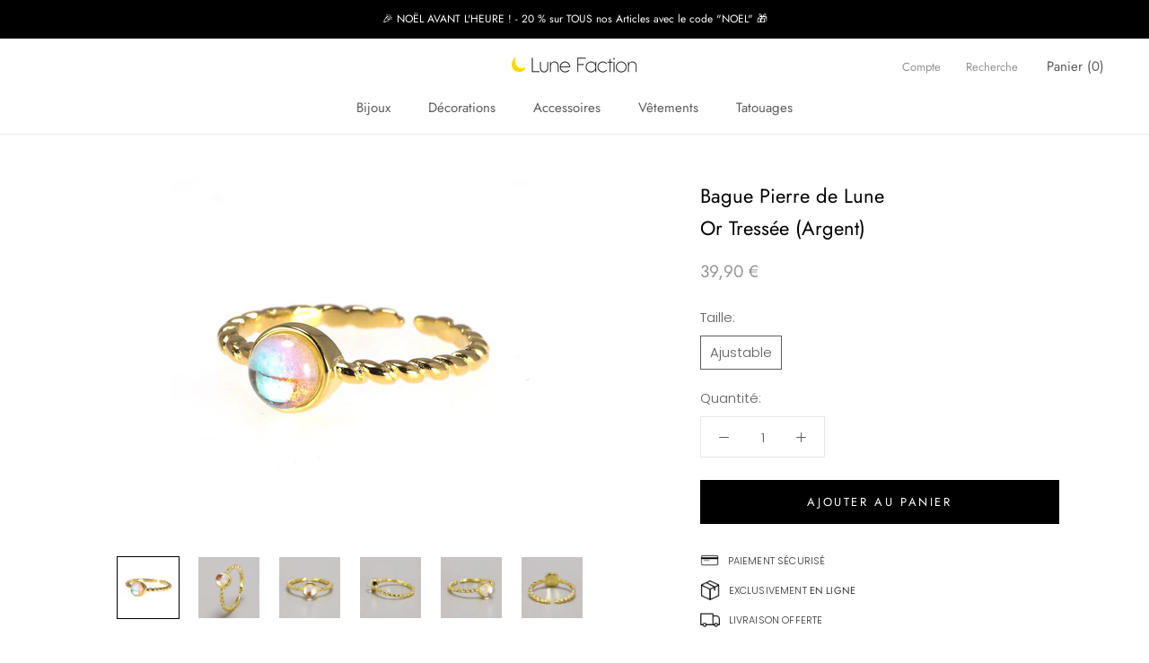

--- FILE ---
content_type: text/html; charset=utf-8
request_url: https://lune-faction.com/collections/bagues-pierre-de-lune/products/bague-pierre-de-lune-or-tresse
body_size: 31539
content:
<!doctype html>

<html class="no-js" lang="fr">
  <head>
  <meta name="google-site-verification" content="J67fQEEKj0qhY3dk98tLyQEmSrx8023fZbIjZzeQV9o" />
  <link rel="stylesheet" href="https://size-charts-relentless.herokuapp.com/css/size-charts-relentless.css" />
<script>
var sizeChartsRelentless = window.sizeChartsRelentless || {};
sizeChartsRelentless.product = {"id":5988057546913,"title":"Bague Pierre de Lune \u003cbr\u003e Or Tressée (Argent)","handle":"bague-pierre-de-lune-or-tresse","description":"\u003ch2 data-mce-fragment=\"1\"\u003eAdmire la splendeur de l’or couplé à l’éclat de la pierre de lune. C’est ce que te propose cette bague pierre de lune or tressé, si élégante, réalisée en argent et plaqué or.\u003c\/h2\u003e\n\u003cp data-mce-fragment=\"1\"\u003eÀ ton doigt, elle rehausse ton \u003cstrong\u003echarme\u003c\/strong\u003e, ta beauté et ton style. De plus, tu profiteras des n\u003cstrong\u003eombreuses vertus\u003c\/strong\u003e apportées par la pierre particulière qui la surplombe. Si tu aimes ce qui est beau, brillant, tout en ayant un\u003cstrong\u003e style discret\u003c\/strong\u003e et \u003cstrong\u003eélégant\u003c\/strong\u003e, cette \u003cstrong\u003ebague lunaire\u003c\/strong\u003e est définitivement faite pour toi.\u003c\/p\u003e\n\u003cul data-mce-fragment=\"1\"\u003e\n\u003cli data-mce-fragment=\"1\"\u003e\n\u003cstrong data-mce-fragment=\"1\"\u003eArgent Massif 925\u003c\/strong\u003e\u003cspan data-mce-fragment=\"1\"\u003e \u003c\/span\u003e: pureté et qualité garantie\u003c\/li\u003e\n\u003c\/ul\u003e\n\u003cul data-mce-fragment=\"1\"\u003e\n\u003cli data-mce-fragment=\"1\"\u003e\u003cspan data-mce-fragment=\"1\"\u003eAucune forme de gêne sur votre peau\u003c\/span\u003e\u003c\/li\u003e\n\u003c\/ul\u003e\n\u003cul data-mce-fragment=\"1\"\u003e\n\u003cli data-mce-fragment=\"1\"\u003e\u003cspan data-mce-fragment=\"1\"\u003eDétails soignés et précis\u003c\/span\u003e\u003c\/li\u003e\n\u003c\/ul\u003e\n\u003cul data-mce-fragment=\"1\"\u003e\n\u003cli data-mce-fragment=\"1\"\u003e\n\u003cstrong data-mce-fragment=\"1\"\u003eTaille de la pierre de lune \u003c\/strong\u003e: 5 x 5 mm | Poids Bague : 2 gr\u003c\/li\u003e\n\u003c\/ul\u003e\n\u003cul data-mce-fragment=\"1\"\u003e\n\u003cli data-mce-fragment=\"1\"\u003e\n\u003cp data-mce-fragment=\"1\"\u003e\u003cspan data-mce-fragment=\"1\"\u003e\u003cstrong data-mce-fragment=\"1\"\u003eLIVRAISON STANDARD OFFERTE \u003c\/strong\u003e| Produit non disponible en bijouterie\u003c\/span\u003e\u003c\/p\u003e\n\u003c\/li\u003e\n\u003c\/ul\u003e\n\u003cp data-mce-fragment=\"1\"\u003e🌙  Réfère-toi à notre GUIDE DE MESURE si tu n'es pas certain sur la Grandeur à Commander.\u003c\/p\u003e\n\u003ch3 data-mce-fragment=\"1\"\u003eDescription bague pierre de lune or tressé : \u003c\/h3\u003e\n\u003cp data-mce-fragment=\"1\"\u003eLa bague, comme le bracelet, les colliers et autres accessoires de mode, est très prisée par les femmes et ceci à juste titre. En effet, elle les rend belles et élégantes. De plus, les \u003cstrong\u003ebagues en pierre de lune\u003c\/strong\u003e sont souvent associées à des événements marquants. Elles sont donc reliées à nos histoires personnelles.\u003c\/p\u003e\n\u003cp data-mce-fragment=\"1\"\u003eCette \u003cstrong\u003ebague lune\u003c\/strong\u003e remplit tous les critères pour être à tes côtés durant les plus beaux instants. Elle est belle, légère, et parfaite pour les femmes exigeantes, distinguées, et à la recherche de quelque chose de spécial.\u003c\/p\u003e\n\u003cp data-mce-fragment=\"1\"\u003eElle a été conçue en argent 925 sterling. Elle est ainsi composée à 92,5 % d’argent pur. Le tout est plaqué or pour apporter plus d’éclats. L’anneau de couleur or est \u003cstrong\u003etressé en spirale\u003c\/strong\u003e et sans motifs. Pour finir, il est couronné par une magnifique \u003cstrong\u003epierre de lune authentique\u003c\/strong\u003e. Cette bague astrale te fera simplement rayonner de tout ton éclat.\u003c\/p\u003e\n\u003ch3 data-mce-fragment=\"1\"\u003eInformations sur la pierre de lune :\u003c\/h3\u003e\n\u003cp data-mce-fragment=\"1\"\u003eLa \u003cstrong\u003epierre de lune\u003c\/strong\u003e est composée de feldspath. Son nom vient de sa ressemblance avec le satellite naturel de la terre, la lune. La pierre de lune possède plusieurs caractéristiques physiques naturelles. Les meilleurs spécimens ont des \u003cstrong\u003ereflets argentés\u003c\/strong\u003e ou \u003cstrong\u003ebleutés\u003c\/strong\u003e. La structure cristalline de la pierre garantit un éclat et une beauté unique.\u003c\/p\u003e\n\u003cp data-mce-fragment=\"1\"\u003eL’origine de la pierre de lune remonte à plusieurs siècles. Elle était déjà connue par les \u003cstrong\u003eRomains\u003c\/strong\u003e qui l’associaient à la \u003cstrong\u003eféminité\u003c\/strong\u003e et à l’\u003cstrong\u003eintuition\u003c\/strong\u003e. Elle représentait \u003cstrong\u003eDiane, la déesse de la lune\u003c\/strong\u003e et la protectrice des animaux. Cette pierre était également utilisée pour connaître l’avenir.\u003c\/p\u003e\n\u003ch3 data-mce-fragment=\"1\"\u003eConseils pour l’entretien de la pierre de lune :\u003c\/h3\u003e\n\u003cp data-mce-fragment=\"1\"\u003eSi tu as une pierre de lune, tu dois l’entretenir. Cela suppose de la \u003cstrong\u003enettoyer\u003c\/strong\u003e et de la \u003cstrong\u003erecharger\u003c\/strong\u003e via la lune.\u003c\/p\u003e\n\u003cp data-mce-fragment=\"1\"\u003eSon nettoyage se fait aisément. Choisis un récipient propre et remplis-le d’eau de source. Place ensuite la pierre dans le récipient pendant une heure puis sors-la de l’eau afin de l’essuyer avec un chiffon. Assure-toi que le chiffon soit doux et moelleux pour ne pas égratigner la pierre. Il faudra reproduire cette opération tous les trois mois ou lorsque tu sens que ta pierre perd de son énergie.\u003c\/p\u003e\n\u003cp data-mce-fragment=\"1\"\u003eTa pierre de lune perd son énergie ? Recharge-la en la mettant en contact avec la \u003cstrong\u003elumière de la lune\u003c\/strong\u003e. Lorsque tu le fais, ta pierre sera comme neuve.\u003c\/p\u003e\n\u003ch3 data-mce-fragment=\"1\"\u003eVertus de la pierre de lune :\u003c\/h3\u003e\n\u003cp data-mce-fragment=\"1\"\u003eLa pierre de lune \u003cstrong\u003epurifie ton corps\u003c\/strong\u003e. Elle contribue aussi à une bonne harmonie hormonale, soulage les règles douloureuses et augmente la fertilité pour les personnes qui en ont besoin.\u003c\/p\u003e\n\u003cp data-mce-fragment=\"1\"\u003eCette pierre est recommandée pour certains signes du zodiaque tels que le Cancer, le Capricorne et le Gémeau. Le chakra principal qui lui est associé est le deuxième chakra du bas ventre.\u003c\/p\u003e\n\u003cp data-mce-fragment=\"1\"\u003e \u003c\/p\u003e\n\u003cp data-mce-fragment=\"1\"\u003e \u003c\/p\u003e","published_at":"2020-12-31T17:17:26+01:00","created_at":"2020-12-31T17:09:08+01:00","vendor":"Lune Faction","type":"200001701","tags":["Bague pierre de lune","pierre de lune"],"price":3990,"price_min":3990,"price_max":3990,"available":true,"price_varies":false,"compare_at_price":959,"compare_at_price_min":959,"compare_at_price_max":959,"compare_at_price_varies":false,"variants":[{"id":37425499898017,"title":"Ajustable","option1":"Ajustable","option2":null,"option3":null,"sku":"200000369:200001539","requires_shipping":true,"taxable":false,"featured_image":{"id":20819609649313,"product_id":5988057546913,"position":1,"created_at":"2020-12-31T17:20:31+01:00","updated_at":"2020-12-31T17:23:24+01:00","alt":"bague pierre de lune or tressé","width":800,"height":800,"src":"\/\/lune-faction.com\/cdn\/shop\/products\/bague-pierre-de-lune-or-tresse.jpg?v=1609431804","variant_ids":[37425499898017]},"available":true,"name":"Bague Pierre de Lune \u003cbr\u003e Or Tressée (Argent) - Ajustable","public_title":"Ajustable","options":["Ajustable"],"price":3990,"weight":0,"compare_at_price":959,"inventory_management":"shopify","barcode":null,"featured_media":{"alt":"bague pierre de lune or tressé","id":12995469705377,"position":1,"preview_image":{"aspect_ratio":1.0,"height":800,"width":800,"src":"\/\/lune-faction.com\/cdn\/shop\/products\/bague-pierre-de-lune-or-tresse.jpg?v=1609431804"}},"requires_selling_plan":false,"selling_plan_allocations":[]}],"images":["\/\/lune-faction.com\/cdn\/shop\/products\/bague-pierre-de-lune-or-tresse.jpg?v=1609431804","\/\/lune-faction.com\/cdn\/shop\/products\/baague-pierre-de-lune-en-or.jpg?v=1609431804","\/\/lune-faction.com\/cdn\/shop\/products\/bague-pierre-de-lune-plaque-or.jpg?v=1609431804","\/\/lune-faction.com\/cdn\/shop\/products\/bague-pierre-de-lune-couleur-or.jpg?v=1609431804","\/\/lune-faction.com\/cdn\/shop\/products\/bague-pierre-de-lune-en-or-fin.jpg?v=1609431804","\/\/lune-faction.com\/cdn\/shop\/products\/bague-pierre-de-lune-tresse-en-or.jpg?v=1609431804"],"featured_image":"\/\/lune-faction.com\/cdn\/shop\/products\/bague-pierre-de-lune-or-tresse.jpg?v=1609431804","options":["Taille"],"media":[{"alt":"bague pierre de lune or tressé","id":12995469705377,"position":1,"preview_image":{"aspect_ratio":1.0,"height":800,"width":800,"src":"\/\/lune-faction.com\/cdn\/shop\/products\/bague-pierre-de-lune-or-tresse.jpg?v=1609431804"},"aspect_ratio":1.0,"height":800,"media_type":"image","src":"\/\/lune-faction.com\/cdn\/shop\/products\/bague-pierre-de-lune-or-tresse.jpg?v=1609431804","width":800},{"alt":"bague pierre de lune en or","id":12995469541537,"position":2,"preview_image":{"aspect_ratio":1.0,"height":1000,"width":1000,"src":"\/\/lune-faction.com\/cdn\/shop\/products\/baague-pierre-de-lune-en-or.jpg?v=1609431804"},"aspect_ratio":1.0,"height":1000,"media_type":"image","src":"\/\/lune-faction.com\/cdn\/shop\/products\/baague-pierre-de-lune-en-or.jpg?v=1609431804","width":1000},{"alt":"bague pierre de lune plaqué or tressé","id":12995469574305,"position":3,"preview_image":{"aspect_ratio":1.0,"height":1000,"width":1000,"src":"\/\/lune-faction.com\/cdn\/shop\/products\/bague-pierre-de-lune-plaque-or.jpg?v=1609431804"},"aspect_ratio":1.0,"height":1000,"media_type":"image","src":"\/\/lune-faction.com\/cdn\/shop\/products\/bague-pierre-de-lune-plaque-or.jpg?v=1609431804","width":1000},{"alt":"bague pierre de lune couleur or ","id":12995469672609,"position":4,"preview_image":{"aspect_ratio":1.0,"height":1000,"width":1000,"src":"\/\/lune-faction.com\/cdn\/shop\/products\/bague-pierre-de-lune-couleur-or.jpg?v=1609431804"},"aspect_ratio":1.0,"height":1000,"media_type":"image","src":"\/\/lune-faction.com\/cdn\/shop\/products\/bague-pierre-de-lune-couleur-or.jpg?v=1609431804","width":1000},{"alt":"bague pierre de lune or fin","id":12995469607073,"position":5,"preview_image":{"aspect_ratio":1.0,"height":1000,"width":1000,"src":"\/\/lune-faction.com\/cdn\/shop\/products\/bague-pierre-de-lune-en-or-fin.jpg?v=1609431804"},"aspect_ratio":1.0,"height":1000,"media_type":"image","src":"\/\/lune-faction.com\/cdn\/shop\/products\/bague-pierre-de-lune-en-or-fin.jpg?v=1609431804","width":1000},{"alt":"bague pierre de lune tressé en or","id":12995469639841,"position":6,"preview_image":{"aspect_ratio":1.0,"height":1000,"width":1000,"src":"\/\/lune-faction.com\/cdn\/shop\/products\/bague-pierre-de-lune-tresse-en-or.jpg?v=1609431804"},"aspect_ratio":1.0,"height":1000,"media_type":"image","src":"\/\/lune-faction.com\/cdn\/shop\/products\/bague-pierre-de-lune-tresse-en-or.jpg?v=1609431804","width":1000}],"requires_selling_plan":false,"selling_plan_groups":[],"content":"\u003ch2 data-mce-fragment=\"1\"\u003eAdmire la splendeur de l’or couplé à l’éclat de la pierre de lune. C’est ce que te propose cette bague pierre de lune or tressé, si élégante, réalisée en argent et plaqué or.\u003c\/h2\u003e\n\u003cp data-mce-fragment=\"1\"\u003eÀ ton doigt, elle rehausse ton \u003cstrong\u003echarme\u003c\/strong\u003e, ta beauté et ton style. De plus, tu profiteras des n\u003cstrong\u003eombreuses vertus\u003c\/strong\u003e apportées par la pierre particulière qui la surplombe. Si tu aimes ce qui est beau, brillant, tout en ayant un\u003cstrong\u003e style discret\u003c\/strong\u003e et \u003cstrong\u003eélégant\u003c\/strong\u003e, cette \u003cstrong\u003ebague lunaire\u003c\/strong\u003e est définitivement faite pour toi.\u003c\/p\u003e\n\u003cul data-mce-fragment=\"1\"\u003e\n\u003cli data-mce-fragment=\"1\"\u003e\n\u003cstrong data-mce-fragment=\"1\"\u003eArgent Massif 925\u003c\/strong\u003e\u003cspan data-mce-fragment=\"1\"\u003e \u003c\/span\u003e: pureté et qualité garantie\u003c\/li\u003e\n\u003c\/ul\u003e\n\u003cul data-mce-fragment=\"1\"\u003e\n\u003cli data-mce-fragment=\"1\"\u003e\u003cspan data-mce-fragment=\"1\"\u003eAucune forme de gêne sur votre peau\u003c\/span\u003e\u003c\/li\u003e\n\u003c\/ul\u003e\n\u003cul data-mce-fragment=\"1\"\u003e\n\u003cli data-mce-fragment=\"1\"\u003e\u003cspan data-mce-fragment=\"1\"\u003eDétails soignés et précis\u003c\/span\u003e\u003c\/li\u003e\n\u003c\/ul\u003e\n\u003cul data-mce-fragment=\"1\"\u003e\n\u003cli data-mce-fragment=\"1\"\u003e\n\u003cstrong data-mce-fragment=\"1\"\u003eTaille de la pierre de lune \u003c\/strong\u003e: 5 x 5 mm | Poids Bague : 2 gr\u003c\/li\u003e\n\u003c\/ul\u003e\n\u003cul data-mce-fragment=\"1\"\u003e\n\u003cli data-mce-fragment=\"1\"\u003e\n\u003cp data-mce-fragment=\"1\"\u003e\u003cspan data-mce-fragment=\"1\"\u003e\u003cstrong data-mce-fragment=\"1\"\u003eLIVRAISON STANDARD OFFERTE \u003c\/strong\u003e| Produit non disponible en bijouterie\u003c\/span\u003e\u003c\/p\u003e\n\u003c\/li\u003e\n\u003c\/ul\u003e\n\u003cp data-mce-fragment=\"1\"\u003e🌙  Réfère-toi à notre GUIDE DE MESURE si tu n'es pas certain sur la Grandeur à Commander.\u003c\/p\u003e\n\u003ch3 data-mce-fragment=\"1\"\u003eDescription bague pierre de lune or tressé : \u003c\/h3\u003e\n\u003cp data-mce-fragment=\"1\"\u003eLa bague, comme le bracelet, les colliers et autres accessoires de mode, est très prisée par les femmes et ceci à juste titre. En effet, elle les rend belles et élégantes. De plus, les \u003cstrong\u003ebagues en pierre de lune\u003c\/strong\u003e sont souvent associées à des événements marquants. Elles sont donc reliées à nos histoires personnelles.\u003c\/p\u003e\n\u003cp data-mce-fragment=\"1\"\u003eCette \u003cstrong\u003ebague lune\u003c\/strong\u003e remplit tous les critères pour être à tes côtés durant les plus beaux instants. Elle est belle, légère, et parfaite pour les femmes exigeantes, distinguées, et à la recherche de quelque chose de spécial.\u003c\/p\u003e\n\u003cp data-mce-fragment=\"1\"\u003eElle a été conçue en argent 925 sterling. Elle est ainsi composée à 92,5 % d’argent pur. Le tout est plaqué or pour apporter plus d’éclats. L’anneau de couleur or est \u003cstrong\u003etressé en spirale\u003c\/strong\u003e et sans motifs. Pour finir, il est couronné par une magnifique \u003cstrong\u003epierre de lune authentique\u003c\/strong\u003e. Cette bague astrale te fera simplement rayonner de tout ton éclat.\u003c\/p\u003e\n\u003ch3 data-mce-fragment=\"1\"\u003eInformations sur la pierre de lune :\u003c\/h3\u003e\n\u003cp data-mce-fragment=\"1\"\u003eLa \u003cstrong\u003epierre de lune\u003c\/strong\u003e est composée de feldspath. Son nom vient de sa ressemblance avec le satellite naturel de la terre, la lune. La pierre de lune possède plusieurs caractéristiques physiques naturelles. Les meilleurs spécimens ont des \u003cstrong\u003ereflets argentés\u003c\/strong\u003e ou \u003cstrong\u003ebleutés\u003c\/strong\u003e. La structure cristalline de la pierre garantit un éclat et une beauté unique.\u003c\/p\u003e\n\u003cp data-mce-fragment=\"1\"\u003eL’origine de la pierre de lune remonte à plusieurs siècles. Elle était déjà connue par les \u003cstrong\u003eRomains\u003c\/strong\u003e qui l’associaient à la \u003cstrong\u003eféminité\u003c\/strong\u003e et à l’\u003cstrong\u003eintuition\u003c\/strong\u003e. Elle représentait \u003cstrong\u003eDiane, la déesse de la lune\u003c\/strong\u003e et la protectrice des animaux. Cette pierre était également utilisée pour connaître l’avenir.\u003c\/p\u003e\n\u003ch3 data-mce-fragment=\"1\"\u003eConseils pour l’entretien de la pierre de lune :\u003c\/h3\u003e\n\u003cp data-mce-fragment=\"1\"\u003eSi tu as une pierre de lune, tu dois l’entretenir. Cela suppose de la \u003cstrong\u003enettoyer\u003c\/strong\u003e et de la \u003cstrong\u003erecharger\u003c\/strong\u003e via la lune.\u003c\/p\u003e\n\u003cp data-mce-fragment=\"1\"\u003eSon nettoyage se fait aisément. Choisis un récipient propre et remplis-le d’eau de source. Place ensuite la pierre dans le récipient pendant une heure puis sors-la de l’eau afin de l’essuyer avec un chiffon. Assure-toi que le chiffon soit doux et moelleux pour ne pas égratigner la pierre. Il faudra reproduire cette opération tous les trois mois ou lorsque tu sens que ta pierre perd de son énergie.\u003c\/p\u003e\n\u003cp data-mce-fragment=\"1\"\u003eTa pierre de lune perd son énergie ? Recharge-la en la mettant en contact avec la \u003cstrong\u003elumière de la lune\u003c\/strong\u003e. Lorsque tu le fais, ta pierre sera comme neuve.\u003c\/p\u003e\n\u003ch3 data-mce-fragment=\"1\"\u003eVertus de la pierre de lune :\u003c\/h3\u003e\n\u003cp data-mce-fragment=\"1\"\u003eLa pierre de lune \u003cstrong\u003epurifie ton corps\u003c\/strong\u003e. Elle contribue aussi à une bonne harmonie hormonale, soulage les règles douloureuses et augmente la fertilité pour les personnes qui en ont besoin.\u003c\/p\u003e\n\u003cp data-mce-fragment=\"1\"\u003eCette pierre est recommandée pour certains signes du zodiaque tels que le Cancer, le Capricorne et le Gémeau. Le chakra principal qui lui est associé est le deuxième chakra du bas ventre.\u003c\/p\u003e\n\u003cp data-mce-fragment=\"1\"\u003e \u003c\/p\u003e\n\u003cp data-mce-fragment=\"1\"\u003e \u003c\/p\u003e"};
sizeChartsRelentless.productCollections = [{"id":159518818436,"handle":"bagues-lune","updated_at":"2024-12-13T09:45:05+01:00","published_at":"2019-12-27T16:18:23+01:00","sort_order":"best-selling","template_suffix":"","published_scope":"web","title":"Bagues Lune","body_html":"\u003cp\u003eDécouvres nos plus belles \u003cstrong\u003ebagues lunes\u003c\/strong\u003e, toutes plus originales les une que les autres ! \u003cspan class=\"dg-rm-dots\" id=\"dg-rm-dots-1\"\u003e\u003c\/span\u003e\u003c\/p\u003e\n\u003cdiv class=\"dg-rm-more\" id=\"dg-rm-more-1\"\u003eSi tu aimes porter de magnifiques bagues pour mettre en valeur ton vernis ou accessoiriser tes tenues, tu trouveras ton bonheur ici avec notre collection de bagues lune représentant chacune notre incroyable satellite naturel! Chaque anneau lunaire est tendance, unique et symbolise l'astre lunaire.\n\u003cbr\u003e\n\u003ch3\u003eNos bagues Lune pour femme :\u003c\/h3\u003e\nTu recherches une bague lune qui convienne parfaitement à une femme ? Tu es au bon endroit, nous avons une large gamme de \u003cstrong\u003ebagues lune\u003c\/strong\u003e pour femme. Tu retrouveras des bagues astrales en argent 925 ou en acier. Ces matériaux permettent d'avoir un bijou de très bonne qualité augmentant ainsi la longévité des anneaux lunaires. Si tu souhaites offrir une bague à une femme, nos bijoux sont très variés en termes de style, de tendance et de mode ainsi il y en a pour tous les \"looks\" et les goûts. \u003cbr\u003e\n\u003ch3\u003eNos bagues Lune pour homme :\u003c\/h3\u003e\nPas facile de trouver une collection de bague lune pour homme ? Cette difficulté est derrière toi, car chez Lune Faction, nous avons une petite gamme de \u003cstrong\u003ebagues lune pour homme\u003c\/strong\u003e. Ces bagues aux motifs lunaires, se distinguent par leur style, leur grosseur et leur aspect très minimaliste. Tu trouveras ton bonheur à coup sûr !  \u003cbr\u003e\n\u003ch3\u003eNos bagues Lune en argent :\u003c\/h3\u003e\nChez Lune Faction, beaucoup de nos bijoux dont nos bagues lune sont conçues en argent 925. Cela permet d'augmenter la durée de vie de nos bijoux et la qualité. En effet, nos \u003cstrong\u003ebagues lune en argent\u003c\/strong\u003e sont à la fois très résistantes et esthétiquement, l'argent 925 permet de faire briller chacun de nos bijoux lunaires comme la lune pendant la nuit. \u003cbr\u003e\n\u003ch3\u003eNos bagues Lune en acier :\u003c\/h3\u003e\nNotre boutique possède aussi une gamme de \u003cstrong\u003ebagues lune en acier\u003c\/strong\u003e, ce métal permet la création de bijoux plus classique, tout en gardant une bonne qualité et une certaine longévité du bijou. Tu souhaites compléter ton look avec d'autres bijoux lune ? C'est parfait nous avons la collection des \u003ca title=\"boucles d'oreilles lune\" href=\"https:\/\/lune-faction.com\/collections\/boucles-d-oreilles-lune\"\u003eboucles d'oreilles lune\u003c\/a\u003e à te conseiller.\u003c\/div\u003e\n\u003cbutton class=\"dg-rm-btn\" id=\"dg-rm-btn-1\" onclick=\"dgReadMore('1')\"\u003e+ En savoir plus\u003c\/button\u003e","image":{"created_at":"2019-12-27T16:30:57+01:00","alt":"Bague lune","width":1280,"height":642,"src":"\/\/lune-faction.com\/cdn\/shop\/collections\/bagues-lune.jpg?v=1577460658"}},{"id":157856497796,"handle":"bagues-pierre-de-lune","updated_at":"2022-10-29T09:45:08+02:00","published_at":"2019-12-18T12:49:30+01:00","sort_order":"best-selling","template_suffix":"","published_scope":"web","title":"Bagues Pierre de Lune","body_html":"","image":{"created_at":"2019-12-26T13:47:30+01:00","alt":null,"width":900,"height":900,"src":"\/\/lune-faction.com\/cdn\/shop\/collections\/bagues-pierre-de-lune.png?v=1577364451"}},{"id":157856432260,"handle":"bijoux-pierre-de-lune","updated_at":"2022-10-29T09:45:08+02:00","published_at":"2019-12-18T12:49:30+01:00","sort_order":"best-selling","template_suffix":"","published_scope":"web","title":"Bijoux Pierre de Lune","body_html":"","image":{"created_at":"2019-12-26T13:42:13+01:00","alt":"Bijoux pierre de lune","width":500,"height":500,"src":"\/\/lune-faction.com\/cdn\/shop\/collections\/Bijoux-pierre-de-lune.jpg?v=1577364134"}},{"id":159069274244,"handle":"newest-products","title":"Nouveautés","updated_at":"2025-03-09T21:18:29+01:00","body_html":"","published_at":"2019-12-26T16:55:14+01:00","sort_order":"created-desc","template_suffix":"","disjunctive":true,"rules":[{"column":"title","relation":"not_contains","condition":"Newest"}],"published_scope":"web"}];
sizeChartsRelentless.metafield = {"charts":[{"id":"2","title":"Guide de Mesure Bague Lune","descriptionTop":"<p><img src=\"https://cdn.shopify.com/s/files/1/0284/0179/5204/t/9/assets/scr-2-Guide_des_tailles_Bague-1.jpg?v=1609758048\" alt=\"guide des tailles bague lune faction\" width=\"4168\" height=\"3850\" /></p>","values":[[""]],"descriptionBottom":"<p style=\"text-align: center;\"><span style=\"text-decoration: underline; font-size: 12pt;\"><a title=\"Baguier lune faction\" href=\"https://cdn.shopify.com/s/files/1/0284/0179/5204/files/baguier-lune-faction.pdf?v=1609757574\" target=\"_blank\" rel=\"noopener\"><strong>T&eacute;l&eacute;charger notre baguier &agrave; imprimer, pour encore plus de pr&eacute;cisions !&nbsp;</strong></a></span></p>","conditionsOperator":"products-matching-any-condition-below","conditions":[{"id":"159518818436","type":"collection","operator":"is-equal-to","title":"Bagues Lune"},{"id":"157856497796","type":"collection","operator":"is-equal-to","title":"Bagues Pierre de Lune"}],"buttonPlacement":"use-global","parentSizeChart":"[object Object]"},{"id":"1","title":"Guide de Mesure Collier Lune","descriptionTop":"<p><img src=\"https://cdn.shopify.com/s/files/1/0284/0179/5204/t/9/assets/scr-1-guide-des-tailles-collier-lune.jpg?v=1611994708\" alt=\"guide des tailles collier lune\" width=\"4167\" height=\"4167\" /></p>","values":[[""]],"descriptionBottom":"","conditionsOperator":"products-matching-any-condition-below","conditions":[{"id":"157856530564","type":"collection","operator":"is-equal-to","title":"Colliers Lune"},{"id":"185085395076","type":"collection","operator":"is-equal-to","title":"Colliers Lune Astrologiques"},{"id":"158851235972","type":"collection","operator":"is-equal-to","title":"Colliers Lune en Acier"},{"id":"158855397508","type":"collection","operator":"is-equal-to","title":"Colliers Lune en Argent"},{"id":"158858739844","type":"collection","operator":"is-equal-to","title":"Colliers Lune en Or"},{"id":"159067603076","type":"collection","operator":"is-equal-to","title":"Colliers Pierre de Lune"}],"buttonPlacement":"use-global","parentSizeChart":"[object Object]"},{"id":"3","title":"Guide de Mesure Boucle d'Oreille Lune","descriptionTop":"<p><img src=\"https://cdn.shopify.com/s/files/1/0284/0179/5204/t/9/assets/scr-3-guide-de-mesure-boucle-d-oreille-lune.jpg?v=1611995333\" alt=\"guide de taille boucle d'oreille lune\" width=\"4167\" height=\"4167\" /></p>","values":[[""]],"descriptionBottom":"","conditionsOperator":"products-matching-any-condition-below","conditions":[{"id":"157856661636","type":"collection","operator":"is-equal-to","title":"Boucles d'Oreilles Lune"},{"id":"158960681092","type":"collection","operator":"is-equal-to","title":"Boucles d'Oreilles Pierre de Lune"}],"buttonPlacement":"use-global","parentSizeChart":"[object Object]"}],"buttonPlacement":"below-add-to-cart","buttonIcon":"ruler3","buttonText":"Guide de Mesure","buttonSize":"Small","currentPlan":""};
</script>


    <meta charset="utf-8"> 
    <meta http-equiv="X-UA-Compatible" content="IE=edge,chrome=1">
    <meta name="viewport" content="width=device-width, initial-scale=1.0, height=device-height, minimum-scale=1.0, maximum-scale=1.0">
    <meta name="theme-color" content="">

    <title>
      Bague Pierre de Lune Or Tressée | Lune Faction
    </title><meta name="description" content="Admire la splendeur de l’or couplé à l’éclat de la pierre de lune. C’est ce que te propose cette bague pierre de lune or tressé, si élégante fait en argent"><!-- éviter le duplicate content sur Shopify canonical -->
    
    
    
    <meta name="robots" content="noindex">
    
    
    <!-- éviter le duplicate content sur Shopify canonical --><link rel="shortcut icon" href="//lune-faction.com/cdn/shop/files/flavicon-lune-faction_Plan_de_travail_1_96x.png?v=1614380760" type="image/png"><meta property="og:type" content="product">
  <meta property="og:title" content="Bague Pierre de Lune  Or Tressée (Argent)"><meta property="og:image" content="http://lune-faction.com/cdn/shop/products/bague-pierre-de-lune-or-tresse_1024x.jpg?v=1609431804">
    <meta property="og:image:secure_url" content="https://lune-faction.com/cdn/shop/products/bague-pierre-de-lune-or-tresse_1024x.jpg?v=1609431804"><meta property="og:image" content="http://lune-faction.com/cdn/shop/products/baague-pierre-de-lune-en-or_1024x.jpg?v=1609431804">
    <meta property="og:image:secure_url" content="https://lune-faction.com/cdn/shop/products/baague-pierre-de-lune-en-or_1024x.jpg?v=1609431804"><meta property="og:image" content="http://lune-faction.com/cdn/shop/products/bague-pierre-de-lune-plaque-or_1024x.jpg?v=1609431804">
    <meta property="og:image:secure_url" content="https://lune-faction.com/cdn/shop/products/bague-pierre-de-lune-plaque-or_1024x.jpg?v=1609431804"><meta property="product:price:amount" content="39,90">
  <meta property="product:price:currency" content="EUR"><meta property="og:description" content="Admire la splendeur de l’or couplé à l’éclat de la pierre de lune. C’est ce que te propose cette bague pierre de lune or tressé, si élégante fait en argent"><meta property="og:url" content="https://lune-faction.com/products/bague-pierre-de-lune-or-tresse">
<meta property="og:site_name" content="Lune Faction"><meta name="twitter:card" content="summary"><meta name="twitter:title" content="Bague Pierre de Lune <br> Or Tressée (Argent)">
  <meta name="twitter:description" content="Admire la splendeur de l’or couplé à l’éclat de la pierre de lune. C’est ce que te propose cette bague pierre de lune or tressé, si élégante, réalisée en argent et plaqué or. À ton doigt, elle rehausse ton charme, ta beauté et ton style. De plus, tu profiteras des nombreuses vertus apportées par la pierre particulière qui la surplombe. Si tu aimes ce qui est beau, brillant, tout en ayant un style discret et élégant, cette bague lunaire est définitivement faite pour toi. Argent Massif 925 : pureté et qualité garantie Aucune forme de gêne sur votre peau Détails soignés et précis Taille de la pierre de lune : 5 x 5 mm | Poids Bague : 2 gr LIVRAISON STANDARD OFFERTE | Produit non disponible en bijouterie 🌙  Réfère-toi à notre GUIDE DE MESURE si tu n&#39;es pas certain sur la Grandeur à">
  <meta name="twitter:image" content="https://lune-faction.com/cdn/shop/products/bague-pierre-de-lune-or-tresse_600x600_crop_center.jpg?v=1609431804">

    <script>window.performance && window.performance.mark && window.performance.mark('shopify.content_for_header.start');</script><meta name="google-site-verification" content="J67fQEEKj0qhY3dk98tLyQEmSrx8023fZbIjZzeQV9o">
<meta id="shopify-digital-wallet" name="shopify-digital-wallet" content="/28401795204/digital_wallets/dialog">
<link rel="alternate" type="application/json+oembed" href="https://lune-faction.com/products/bague-pierre-de-lune-or-tresse.oembed">
<script async="async" src="/checkouts/internal/preloads.js?locale=fr-FR"></script>
<script id="shopify-features" type="application/json">{"accessToken":"441c3f712ff8b8cbd857abc62fa4eeef","betas":["rich-media-storefront-analytics"],"domain":"lune-faction.com","predictiveSearch":true,"shopId":28401795204,"locale":"fr"}</script>
<script>var Shopify = Shopify || {};
Shopify.shop = "lune-faction.myshopify.com";
Shopify.locale = "fr";
Shopify.currency = {"active":"EUR","rate":"1.0"};
Shopify.country = "FR";
Shopify.theme = {"name":"Prestige","id":96287129732,"schema_name":"Prestige","schema_version":"4.7.2","theme_store_id":855,"role":"main"};
Shopify.theme.handle = "null";
Shopify.theme.style = {"id":null,"handle":null};
Shopify.cdnHost = "lune-faction.com/cdn";
Shopify.routes = Shopify.routes || {};
Shopify.routes.root = "/";</script>
<script type="module">!function(o){(o.Shopify=o.Shopify||{}).modules=!0}(window);</script>
<script>!function(o){function n(){var o=[];function n(){o.push(Array.prototype.slice.apply(arguments))}return n.q=o,n}var t=o.Shopify=o.Shopify||{};t.loadFeatures=n(),t.autoloadFeatures=n()}(window);</script>
<script id="shop-js-analytics" type="application/json">{"pageType":"product"}</script>
<script defer="defer" async type="module" src="//lune-faction.com/cdn/shopifycloud/shop-js/modules/v2/client.init-shop-cart-sync_Lpn8ZOi5.fr.esm.js"></script>
<script defer="defer" async type="module" src="//lune-faction.com/cdn/shopifycloud/shop-js/modules/v2/chunk.common_X4Hu3kma.esm.js"></script>
<script defer="defer" async type="module" src="//lune-faction.com/cdn/shopifycloud/shop-js/modules/v2/chunk.modal_BV0V5IrV.esm.js"></script>
<script type="module">
  await import("//lune-faction.com/cdn/shopifycloud/shop-js/modules/v2/client.init-shop-cart-sync_Lpn8ZOi5.fr.esm.js");
await import("//lune-faction.com/cdn/shopifycloud/shop-js/modules/v2/chunk.common_X4Hu3kma.esm.js");
await import("//lune-faction.com/cdn/shopifycloud/shop-js/modules/v2/chunk.modal_BV0V5IrV.esm.js");

  window.Shopify.SignInWithShop?.initShopCartSync?.({"fedCMEnabled":true,"windoidEnabled":true});

</script>
<script>(function() {
  var isLoaded = false;
  function asyncLoad() {
    if (isLoaded) return;
    isLoaded = true;
    var urls = ["https:\/\/cdn.uplinkly-static.com\/apps\/sticky-cart\/master\/sticky-cart-detect.js?shop=lune-faction.myshopify.com"];
    for (var i = 0; i < urls.length; i++) {
      var s = document.createElement('script');
      s.type = 'text/javascript';
      s.async = true;
      s.src = urls[i];
      var x = document.getElementsByTagName('script')[0];
      x.parentNode.insertBefore(s, x);
    }
  };
  if(window.attachEvent) {
    window.attachEvent('onload', asyncLoad);
  } else {
    window.addEventListener('load', asyncLoad, false);
  }
})();</script>
<script id="__st">var __st={"a":28401795204,"offset":3600,"reqid":"d0814a42-ee73-4b70-9bbc-0a3d49abdeef-1770087382","pageurl":"lune-faction.com\/collections\/bagues-pierre-de-lune\/products\/bague-pierre-de-lune-or-tresse","u":"062be1cd8a42","p":"product","rtyp":"product","rid":5988057546913};</script>
<script>window.ShopifyPaypalV4VisibilityTracking = true;</script>
<script id="captcha-bootstrap">!function(){'use strict';const t='contact',e='account',n='new_comment',o=[[t,t],['blogs',n],['comments',n],[t,'customer']],c=[[e,'customer_login'],[e,'guest_login'],[e,'recover_customer_password'],[e,'create_customer']],r=t=>t.map((([t,e])=>`form[action*='/${t}']:not([data-nocaptcha='true']) input[name='form_type'][value='${e}']`)).join(','),a=t=>()=>t?[...document.querySelectorAll(t)].map((t=>t.form)):[];function s(){const t=[...o],e=r(t);return a(e)}const i='password',u='form_key',d=['recaptcha-v3-token','g-recaptcha-response','h-captcha-response',i],f=()=>{try{return window.sessionStorage}catch{return}},m='__shopify_v',_=t=>t.elements[u];function p(t,e,n=!1){try{const o=window.sessionStorage,c=JSON.parse(o.getItem(e)),{data:r}=function(t){const{data:e,action:n}=t;return t[m]||n?{data:e,action:n}:{data:t,action:n}}(c);for(const[e,n]of Object.entries(r))t.elements[e]&&(t.elements[e].value=n);n&&o.removeItem(e)}catch(o){console.error('form repopulation failed',{error:o})}}const l='form_type',E='cptcha';function T(t){t.dataset[E]=!0}const w=window,h=w.document,L='Shopify',v='ce_forms',y='captcha';let A=!1;((t,e)=>{const n=(g='f06e6c50-85a8-45c8-87d0-21a2b65856fe',I='https://cdn.shopify.com/shopifycloud/storefront-forms-hcaptcha/ce_storefront_forms_captcha_hcaptcha.v1.5.2.iife.js',D={infoText:'Protégé par hCaptcha',privacyText:'Confidentialité',termsText:'Conditions'},(t,e,n)=>{const o=w[L][v],c=o.bindForm;if(c)return c(t,g,e,D).then(n);var r;o.q.push([[t,g,e,D],n]),r=I,A||(h.body.append(Object.assign(h.createElement('script'),{id:'captcha-provider',async:!0,src:r})),A=!0)});var g,I,D;w[L]=w[L]||{},w[L][v]=w[L][v]||{},w[L][v].q=[],w[L][y]=w[L][y]||{},w[L][y].protect=function(t,e){n(t,void 0,e),T(t)},Object.freeze(w[L][y]),function(t,e,n,w,h,L){const[v,y,A,g]=function(t,e,n){const i=e?o:[],u=t?c:[],d=[...i,...u],f=r(d),m=r(i),_=r(d.filter((([t,e])=>n.includes(e))));return[a(f),a(m),a(_),s()]}(w,h,L),I=t=>{const e=t.target;return e instanceof HTMLFormElement?e:e&&e.form},D=t=>v().includes(t);t.addEventListener('submit',(t=>{const e=I(t);if(!e)return;const n=D(e)&&!e.dataset.hcaptchaBound&&!e.dataset.recaptchaBound,o=_(e),c=g().includes(e)&&(!o||!o.value);(n||c)&&t.preventDefault(),c&&!n&&(function(t){try{if(!f())return;!function(t){const e=f();if(!e)return;const n=_(t);if(!n)return;const o=n.value;o&&e.removeItem(o)}(t);const e=Array.from(Array(32),(()=>Math.random().toString(36)[2])).join('');!function(t,e){_(t)||t.append(Object.assign(document.createElement('input'),{type:'hidden',name:u})),t.elements[u].value=e}(t,e),function(t,e){const n=f();if(!n)return;const o=[...t.querySelectorAll(`input[type='${i}']`)].map((({name:t})=>t)),c=[...d,...o],r={};for(const[a,s]of new FormData(t).entries())c.includes(a)||(r[a]=s);n.setItem(e,JSON.stringify({[m]:1,action:t.action,data:r}))}(t,e)}catch(e){console.error('failed to persist form',e)}}(e),e.submit())}));const S=(t,e)=>{t&&!t.dataset[E]&&(n(t,e.some((e=>e===t))),T(t))};for(const o of['focusin','change'])t.addEventListener(o,(t=>{const e=I(t);D(e)&&S(e,y())}));const B=e.get('form_key'),M=e.get(l),P=B&&M;t.addEventListener('DOMContentLoaded',(()=>{const t=y();if(P)for(const e of t)e.elements[l].value===M&&p(e,B);[...new Set([...A(),...v().filter((t=>'true'===t.dataset.shopifyCaptcha))])].forEach((e=>S(e,t)))}))}(h,new URLSearchParams(w.location.search),n,t,e,['guest_login'])})(!0,!0)}();</script>
<script integrity="sha256-4kQ18oKyAcykRKYeNunJcIwy7WH5gtpwJnB7kiuLZ1E=" data-source-attribution="shopify.loadfeatures" defer="defer" src="//lune-faction.com/cdn/shopifycloud/storefront/assets/storefront/load_feature-a0a9edcb.js" crossorigin="anonymous"></script>
<script data-source-attribution="shopify.dynamic_checkout.dynamic.init">var Shopify=Shopify||{};Shopify.PaymentButton=Shopify.PaymentButton||{isStorefrontPortableWallets:!0,init:function(){window.Shopify.PaymentButton.init=function(){};var t=document.createElement("script");t.src="https://lune-faction.com/cdn/shopifycloud/portable-wallets/latest/portable-wallets.fr.js",t.type="module",document.head.appendChild(t)}};
</script>
<script data-source-attribution="shopify.dynamic_checkout.buyer_consent">
  function portableWalletsHideBuyerConsent(e){var t=document.getElementById("shopify-buyer-consent"),n=document.getElementById("shopify-subscription-policy-button");t&&n&&(t.classList.add("hidden"),t.setAttribute("aria-hidden","true"),n.removeEventListener("click",e))}function portableWalletsShowBuyerConsent(e){var t=document.getElementById("shopify-buyer-consent"),n=document.getElementById("shopify-subscription-policy-button");t&&n&&(t.classList.remove("hidden"),t.removeAttribute("aria-hidden"),n.addEventListener("click",e))}window.Shopify?.PaymentButton&&(window.Shopify.PaymentButton.hideBuyerConsent=portableWalletsHideBuyerConsent,window.Shopify.PaymentButton.showBuyerConsent=portableWalletsShowBuyerConsent);
</script>
<script data-source-attribution="shopify.dynamic_checkout.cart.bootstrap">document.addEventListener("DOMContentLoaded",(function(){function t(){return document.querySelector("shopify-accelerated-checkout-cart, shopify-accelerated-checkout")}if(t())Shopify.PaymentButton.init();else{new MutationObserver((function(e,n){t()&&(Shopify.PaymentButton.init(),n.disconnect())})).observe(document.body,{childList:!0,subtree:!0})}}));
</script>
<link id="shopify-accelerated-checkout-styles" rel="stylesheet" media="screen" href="https://lune-faction.com/cdn/shopifycloud/portable-wallets/latest/accelerated-checkout-backwards-compat.css" crossorigin="anonymous">
<style id="shopify-accelerated-checkout-cart">
        #shopify-buyer-consent {
  margin-top: 1em;
  display: inline-block;
  width: 100%;
}

#shopify-buyer-consent.hidden {
  display: none;
}

#shopify-subscription-policy-button {
  background: none;
  border: none;
  padding: 0;
  text-decoration: underline;
  font-size: inherit;
  cursor: pointer;
}

#shopify-subscription-policy-button::before {
  box-shadow: none;
}

      </style>

<script>window.performance && window.performance.mark && window.performance.mark('shopify.content_for_header.end');</script>

    <link rel="stylesheet" href="//lune-faction.com/cdn/shop/t/9/assets/theme.scss.css?v=47718316437838024401759260593">

    <script>
      // This allows to expose several variables to the global scope, to be used in scripts
      window.theme = {
        pageType: "product",
        moneyFormat: "{{amount_with_comma_separator}} €",
        moneyWithCurrencyFormat: "{{amount_with_comma_separator}} EUR",
        productImageSize: "natural",
        searchMode: "product,article",
        showPageTransition: true,
        showElementStaggering: false,
        showImageZooming: true
      };

      window.routes = {
        rootUrl: "\/",
        cartUrl: "\/cart",
        cartAddUrl: "\/cart\/add",
        cartChangeUrl: "\/cart\/change",
        searchUrl: "\/search",
        productRecommendationsUrl: "\/recommendations\/products"
      };

      window.languages = {
        cartAddNote: "Ajouter une note",
        cartEditNote: "Editer la note",
        productImageLoadingError: "L\u0026#39;image n\u0026#39;a pas pu être chargée. Essayez de recharger la page.",
        productFormAddToCart: "Ajouter au panier",
        productFormUnavailable: "Indisponible",
        productFormSoldOut: "Rupture",
        shippingEstimatorOneResult: "1 option disponible :",
        shippingEstimatorMoreResults: "{{count}} options disponibles :",
        shippingEstimatorNoResults: "Nous ne livrons pas à cette adresse."
      };

      window.lazySizesConfig = {
        loadHidden: false,
        hFac: 0.5,
        expFactor: 2,
        ricTimeout: 150,
        lazyClass: 'Image--lazyLoad',
        loadingClass: 'Image--lazyLoading',
        loadedClass: 'Image--lazyLoaded'
      };

      document.documentElement.className = document.documentElement.className.replace('no-js', 'js');
      document.documentElement.style.setProperty('--window-height', window.innerHeight + 'px');

      // We do a quick detection of some features (we could use Modernizr but for so little...)
      (function() {
        document.documentElement.className += ((window.CSS && window.CSS.supports('(position: sticky) or (position: -webkit-sticky)')) ? ' supports-sticky' : ' no-supports-sticky');
        document.documentElement.className += (window.matchMedia('(-moz-touch-enabled: 1), (hover: none)')).matches ? ' no-supports-hover' : ' supports-hover';
      }());
    </script>

    <script src="//lune-faction.com/cdn/shop/t/9/assets/lazysizes.min.js?v=174358363404432586981588492265" async></script><script src="https://polyfill-fastly.net/v3/polyfill.min.js?unknown=polyfill&features=fetch,Element.prototype.closest,Element.prototype.remove,Element.prototype.classList,Array.prototype.includes,Array.prototype.fill,Object.assign,CustomEvent,IntersectionObserver,IntersectionObserverEntry,URL" defer></script>
    <script src="//lune-faction.com/cdn/shop/t/9/assets/libs.min.js?v=26178543184394469741588492264" defer></script>
    <script src="//lune-faction.com/cdn/shop/t/9/assets/theme.min.js?v=101812004007097122321588492268" defer></script>
    <script src="//lune-faction.com/cdn/shop/t/9/assets/custom.js?v=47905073393661827151602690989" defer></script>

    <script>
      (function () {
        window.onpageshow = function() {
          if (window.theme.showPageTransition) {
            var pageTransition = document.querySelector('.PageTransition');

            if (pageTransition) {
              pageTransition.style.visibility = 'visible';
              pageTransition.style.opacity = '0';
            }
          }

          // When the page is loaded from the cache, we have to reload the cart content
          document.documentElement.dispatchEvent(new CustomEvent('cart:refresh', {
            bubbles: true
          }));
        };
      })();
    </script>

    
  <script type="application/ld+json">
  {
    "@context": "http://schema.org",
    "@type": "Product",
    "offers": [{
          "@type": "Offer",
          "name": "Ajustable",
          "availability":"https://schema.org/InStock",
          "price": 39.9,
          "priceCurrency": "EUR",
          "priceValidUntil": "2026-02-13","sku": "200000369:200001539","url": "/collections/bagues-pierre-de-lune/products/bague-pierre-de-lune-or-tresse/products/bague-pierre-de-lune-or-tresse?variant=37425499898017"
        }
],
    "brand": {
      "name": "Lune Faction"
    },
    "name": "Bague Pierre de Lune \u003cbr\u003e Or Tressée (Argent)",
    "description": "Admire la splendeur de l’or couplé à l’éclat de la pierre de lune. C’est ce que te propose cette bague pierre de lune or tressé, si élégante, réalisée en argent et plaqué or.\nÀ ton doigt, elle rehausse ton charme, ta beauté et ton style. De plus, tu profiteras des nombreuses vertus apportées par la pierre particulière qui la surplombe. Si tu aimes ce qui est beau, brillant, tout en ayant un style discret et élégant, cette bague lunaire est définitivement faite pour toi.\n\n\nArgent Massif 925 : pureté et qualité garantie\n\n\nAucune forme de gêne sur votre peau\n\n\nDétails soignés et précis\n\n\n\nTaille de la pierre de lune : 5 x 5 mm | Poids Bague : 2 gr\n\n\n\nLIVRAISON STANDARD OFFERTE | Produit non disponible en bijouterie\n\n\n🌙  Réfère-toi à notre GUIDE DE MESURE si tu n'es pas certain sur la Grandeur à Commander.\nDescription bague pierre de lune or tressé : \nLa bague, comme le bracelet, les colliers et autres accessoires de mode, est très prisée par les femmes et ceci à juste titre. En effet, elle les rend belles et élégantes. De plus, les bagues en pierre de lune sont souvent associées à des événements marquants. Elles sont donc reliées à nos histoires personnelles.\nCette bague lune remplit tous les critères pour être à tes côtés durant les plus beaux instants. Elle est belle, légère, et parfaite pour les femmes exigeantes, distinguées, et à la recherche de quelque chose de spécial.\nElle a été conçue en argent 925 sterling. Elle est ainsi composée à 92,5 % d’argent pur. Le tout est plaqué or pour apporter plus d’éclats. L’anneau de couleur or est tressé en spirale et sans motifs. Pour finir, il est couronné par une magnifique pierre de lune authentique. Cette bague astrale te fera simplement rayonner de tout ton éclat.\nInformations sur la pierre de lune :\nLa pierre de lune est composée de feldspath. Son nom vient de sa ressemblance avec le satellite naturel de la terre, la lune. La pierre de lune possède plusieurs caractéristiques physiques naturelles. Les meilleurs spécimens ont des reflets argentés ou bleutés. La structure cristalline de la pierre garantit un éclat et une beauté unique.\nL’origine de la pierre de lune remonte à plusieurs siècles. Elle était déjà connue par les Romains qui l’associaient à la féminité et à l’intuition. Elle représentait Diane, la déesse de la lune et la protectrice des animaux. Cette pierre était également utilisée pour connaître l’avenir.\nConseils pour l’entretien de la pierre de lune :\nSi tu as une pierre de lune, tu dois l’entretenir. Cela suppose de la nettoyer et de la recharger via la lune.\nSon nettoyage se fait aisément. Choisis un récipient propre et remplis-le d’eau de source. Place ensuite la pierre dans le récipient pendant une heure puis sors-la de l’eau afin de l’essuyer avec un chiffon. Assure-toi que le chiffon soit doux et moelleux pour ne pas égratigner la pierre. Il faudra reproduire cette opération tous les trois mois ou lorsque tu sens que ta pierre perd de son énergie.\nTa pierre de lune perd son énergie ? Recharge-la en la mettant en contact avec la lumière de la lune. Lorsque tu le fais, ta pierre sera comme neuve.\nVertus de la pierre de lune :\nLa pierre de lune purifie ton corps. Elle contribue aussi à une bonne harmonie hormonale, soulage les règles douloureuses et augmente la fertilité pour les personnes qui en ont besoin.\nCette pierre est recommandée pour certains signes du zodiaque tels que le Cancer, le Capricorne et le Gémeau. Le chakra principal qui lui est associé est le deuxième chakra du bas ventre.\n \n ",
    "category": "200001701",
    "url": "/collections/bagues-pierre-de-lune/products/bague-pierre-de-lune-or-tresse/products/bague-pierre-de-lune-or-tresse",
    "sku": "200000369:200001539",
    "image": {
      "@type": "ImageObject",
      "url": "https://lune-faction.com/cdn/shop/products/bague-pierre-de-lune-or-tresse_1024x.jpg?v=1609431804",
      "image": "https://lune-faction.com/cdn/shop/products/bague-pierre-de-lune-or-tresse_1024x.jpg?v=1609431804",
      "name": "bague pierre de lune or tressé",
      "width": "1024",
      "height": "1024"
    }
  }
  </script>



  <script type="application/ld+json">
  {
    "@context": "http://schema.org",
    "@type": "BreadcrumbList",
  "itemListElement": [{
      "@type": "ListItem",
      "position": 1,
      "name": "Translation missing: fr.general.breadcrumb.home",
      "item": "https://lune-faction.com"
    },{
          "@type": "ListItem",
          "position": 2,
          "name": "Bagues Pierre de Lune",
          "item": "https://lune-faction.com/collections/bagues-pierre-de-lune"
        }, {
          "@type": "ListItem",
          "position": 3,
          "name": "Bague Pierre de Lune \u003cbr\u003e Or Tressée (Argent)",
          "item": "https://lune-faction.com/collections/bagues-pierre-de-lune/products/bague-pierre-de-lune-or-tresse"
        }]
  }
  </script>

    
    <meta name="google-site-verification" content="uOZDhFMU4HSgS8X497vM751XPUhkNmmPZTUFGDuDGDY" />
 
    <!-- Global site tag (gtag.js) - Google Analytics -->
	<script async src="https://www.googletagmanager.com/gtag/js?id=G-8S1RMJRJ31"></script>
	<script>
  	window.dataLayer = window.dataLayer || [];
  	function gtag(){dataLayer.push(arguments);}
  	gtag('js', new Date());

  	gtag('config', 'G-8S1RMJRJ31');
	</script>
    
    <!-- Global site tag (gtag.js) - Google Ads: 474157571 -->
	<script async src="https://www.googletagmanager.com/gtag/js?id=AW-474157571"></script>
	<script>
  	window.dataLayer = window.dataLayer || [];
  	function gtag(){dataLayer.push(arguments);}
  	gtag('js', new Date());

 	 gtag('config', 'AW-474157571');
	</script>
    
    <script>
  	gtag('event', 'page_view', {
    'send_to': 'AW-474157571',
    'value': 'replace with value',
    'items': [{
      'id': 'replace with value',
      'location_id': 'replace with value',
      'google_business_vertical': 'custom'
   	}]
  	});
	</script>
    
    <meta name="p:domain_verify" content="9193dec5803bfb3994013f7870497bd4"/>

  
  <link rel="canonical" href="https://lune-faction.com/products/bague-pierre-de-lune-or-tresse">
<link href="https://monorail-edge.shopifysvc.com" rel="dns-prefetch">
<script>(function(){if ("sendBeacon" in navigator && "performance" in window) {try {var session_token_from_headers = performance.getEntriesByType('navigation')[0].serverTiming.find(x => x.name == '_s').description;} catch {var session_token_from_headers = undefined;}var session_cookie_matches = document.cookie.match(/_shopify_s=([^;]*)/);var session_token_from_cookie = session_cookie_matches && session_cookie_matches.length === 2 ? session_cookie_matches[1] : "";var session_token = session_token_from_headers || session_token_from_cookie || "";function handle_abandonment_event(e) {var entries = performance.getEntries().filter(function(entry) {return /monorail-edge.shopifysvc.com/.test(entry.name);});if (!window.abandonment_tracked && entries.length === 0) {window.abandonment_tracked = true;var currentMs = Date.now();var navigation_start = performance.timing.navigationStart;var payload = {shop_id: 28401795204,url: window.location.href,navigation_start,duration: currentMs - navigation_start,session_token,page_type: "product"};window.navigator.sendBeacon("https://monorail-edge.shopifysvc.com/v1/produce", JSON.stringify({schema_id: "online_store_buyer_site_abandonment/1.1",payload: payload,metadata: {event_created_at_ms: currentMs,event_sent_at_ms: currentMs}}));}}window.addEventListener('pagehide', handle_abandonment_event);}}());</script>
<script id="web-pixels-manager-setup">(function e(e,d,r,n,o){if(void 0===o&&(o={}),!Boolean(null===(a=null===(i=window.Shopify)||void 0===i?void 0:i.analytics)||void 0===a?void 0:a.replayQueue)){var i,a;window.Shopify=window.Shopify||{};var t=window.Shopify;t.analytics=t.analytics||{};var s=t.analytics;s.replayQueue=[],s.publish=function(e,d,r){return s.replayQueue.push([e,d,r]),!0};try{self.performance.mark("wpm:start")}catch(e){}var l=function(){var e={modern:/Edge?\/(1{2}[4-9]|1[2-9]\d|[2-9]\d{2}|\d{4,})\.\d+(\.\d+|)|Firefox\/(1{2}[4-9]|1[2-9]\d|[2-9]\d{2}|\d{4,})\.\d+(\.\d+|)|Chrom(ium|e)\/(9{2}|\d{3,})\.\d+(\.\d+|)|(Maci|X1{2}).+ Version\/(15\.\d+|(1[6-9]|[2-9]\d|\d{3,})\.\d+)([,.]\d+|)( \(\w+\)|)( Mobile\/\w+|) Safari\/|Chrome.+OPR\/(9{2}|\d{3,})\.\d+\.\d+|(CPU[ +]OS|iPhone[ +]OS|CPU[ +]iPhone|CPU IPhone OS|CPU iPad OS)[ +]+(15[._]\d+|(1[6-9]|[2-9]\d|\d{3,})[._]\d+)([._]\d+|)|Android:?[ /-](13[3-9]|1[4-9]\d|[2-9]\d{2}|\d{4,})(\.\d+|)(\.\d+|)|Android.+Firefox\/(13[5-9]|1[4-9]\d|[2-9]\d{2}|\d{4,})\.\d+(\.\d+|)|Android.+Chrom(ium|e)\/(13[3-9]|1[4-9]\d|[2-9]\d{2}|\d{4,})\.\d+(\.\d+|)|SamsungBrowser\/([2-9]\d|\d{3,})\.\d+/,legacy:/Edge?\/(1[6-9]|[2-9]\d|\d{3,})\.\d+(\.\d+|)|Firefox\/(5[4-9]|[6-9]\d|\d{3,})\.\d+(\.\d+|)|Chrom(ium|e)\/(5[1-9]|[6-9]\d|\d{3,})\.\d+(\.\d+|)([\d.]+$|.*Safari\/(?![\d.]+ Edge\/[\d.]+$))|(Maci|X1{2}).+ Version\/(10\.\d+|(1[1-9]|[2-9]\d|\d{3,})\.\d+)([,.]\d+|)( \(\w+\)|)( Mobile\/\w+|) Safari\/|Chrome.+OPR\/(3[89]|[4-9]\d|\d{3,})\.\d+\.\d+|(CPU[ +]OS|iPhone[ +]OS|CPU[ +]iPhone|CPU IPhone OS|CPU iPad OS)[ +]+(10[._]\d+|(1[1-9]|[2-9]\d|\d{3,})[._]\d+)([._]\d+|)|Android:?[ /-](13[3-9]|1[4-9]\d|[2-9]\d{2}|\d{4,})(\.\d+|)(\.\d+|)|Mobile Safari.+OPR\/([89]\d|\d{3,})\.\d+\.\d+|Android.+Firefox\/(13[5-9]|1[4-9]\d|[2-9]\d{2}|\d{4,})\.\d+(\.\d+|)|Android.+Chrom(ium|e)\/(13[3-9]|1[4-9]\d|[2-9]\d{2}|\d{4,})\.\d+(\.\d+|)|Android.+(UC? ?Browser|UCWEB|U3)[ /]?(15\.([5-9]|\d{2,})|(1[6-9]|[2-9]\d|\d{3,})\.\d+)\.\d+|SamsungBrowser\/(5\.\d+|([6-9]|\d{2,})\.\d+)|Android.+MQ{2}Browser\/(14(\.(9|\d{2,})|)|(1[5-9]|[2-9]\d|\d{3,})(\.\d+|))(\.\d+|)|K[Aa][Ii]OS\/(3\.\d+|([4-9]|\d{2,})\.\d+)(\.\d+|)/},d=e.modern,r=e.legacy,n=navigator.userAgent;return n.match(d)?"modern":n.match(r)?"legacy":"unknown"}(),u="modern"===l?"modern":"legacy",c=(null!=n?n:{modern:"",legacy:""})[u],f=function(e){return[e.baseUrl,"/wpm","/b",e.hashVersion,"modern"===e.buildTarget?"m":"l",".js"].join("")}({baseUrl:d,hashVersion:r,buildTarget:u}),m=function(e){var d=e.version,r=e.bundleTarget,n=e.surface,o=e.pageUrl,i=e.monorailEndpoint;return{emit:function(e){var a=e.status,t=e.errorMsg,s=(new Date).getTime(),l=JSON.stringify({metadata:{event_sent_at_ms:s},events:[{schema_id:"web_pixels_manager_load/3.1",payload:{version:d,bundle_target:r,page_url:o,status:a,surface:n,error_msg:t},metadata:{event_created_at_ms:s}}]});if(!i)return console&&console.warn&&console.warn("[Web Pixels Manager] No Monorail endpoint provided, skipping logging."),!1;try{return self.navigator.sendBeacon.bind(self.navigator)(i,l)}catch(e){}var u=new XMLHttpRequest;try{return u.open("POST",i,!0),u.setRequestHeader("Content-Type","text/plain"),u.send(l),!0}catch(e){return console&&console.warn&&console.warn("[Web Pixels Manager] Got an unhandled error while logging to Monorail."),!1}}}}({version:r,bundleTarget:l,surface:e.surface,pageUrl:self.location.href,monorailEndpoint:e.monorailEndpoint});try{o.browserTarget=l,function(e){var d=e.src,r=e.async,n=void 0===r||r,o=e.onload,i=e.onerror,a=e.sri,t=e.scriptDataAttributes,s=void 0===t?{}:t,l=document.createElement("script"),u=document.querySelector("head"),c=document.querySelector("body");if(l.async=n,l.src=d,a&&(l.integrity=a,l.crossOrigin="anonymous"),s)for(var f in s)if(Object.prototype.hasOwnProperty.call(s,f))try{l.dataset[f]=s[f]}catch(e){}if(o&&l.addEventListener("load",o),i&&l.addEventListener("error",i),u)u.appendChild(l);else{if(!c)throw new Error("Did not find a head or body element to append the script");c.appendChild(l)}}({src:f,async:!0,onload:function(){if(!function(){var e,d;return Boolean(null===(d=null===(e=window.Shopify)||void 0===e?void 0:e.analytics)||void 0===d?void 0:d.initialized)}()){var d=window.webPixelsManager.init(e)||void 0;if(d){var r=window.Shopify.analytics;r.replayQueue.forEach((function(e){var r=e[0],n=e[1],o=e[2];d.publishCustomEvent(r,n,o)})),r.replayQueue=[],r.publish=d.publishCustomEvent,r.visitor=d.visitor,r.initialized=!0}}},onerror:function(){return m.emit({status:"failed",errorMsg:"".concat(f," has failed to load")})},sri:function(e){var d=/^sha384-[A-Za-z0-9+/=]+$/;return"string"==typeof e&&d.test(e)}(c)?c:"",scriptDataAttributes:o}),m.emit({status:"loading"})}catch(e){m.emit({status:"failed",errorMsg:(null==e?void 0:e.message)||"Unknown error"})}}})({shopId: 28401795204,storefrontBaseUrl: "https://lune-faction.com",extensionsBaseUrl: "https://extensions.shopifycdn.com/cdn/shopifycloud/web-pixels-manager",monorailEndpoint: "https://monorail-edge.shopifysvc.com/unstable/produce_batch",surface: "storefront-renderer",enabledBetaFlags: ["2dca8a86"],webPixelsConfigList: [{"id":"shopify-app-pixel","configuration":"{}","eventPayloadVersion":"v1","runtimeContext":"STRICT","scriptVersion":"0450","apiClientId":"shopify-pixel","type":"APP","privacyPurposes":["ANALYTICS","MARKETING"]},{"id":"shopify-custom-pixel","eventPayloadVersion":"v1","runtimeContext":"LAX","scriptVersion":"0450","apiClientId":"shopify-pixel","type":"CUSTOM","privacyPurposes":["ANALYTICS","MARKETING"]}],isMerchantRequest: false,initData: {"shop":{"name":"Lune Faction","paymentSettings":{"currencyCode":"EUR"},"myshopifyDomain":"lune-faction.myshopify.com","countryCode":"FR","storefrontUrl":"https:\/\/lune-faction.com"},"customer":null,"cart":null,"checkout":null,"productVariants":[{"price":{"amount":39.9,"currencyCode":"EUR"},"product":{"title":"Bague Pierre de Lune \u003cbr\u003e Or Tressée (Argent)","vendor":"Lune Faction","id":"5988057546913","untranslatedTitle":"Bague Pierre de Lune \u003cbr\u003e Or Tressée (Argent)","url":"\/products\/bague-pierre-de-lune-or-tresse","type":"200001701"},"id":"37425499898017","image":{"src":"\/\/lune-faction.com\/cdn\/shop\/products\/bague-pierre-de-lune-or-tresse.jpg?v=1609431804"},"sku":"200000369:200001539","title":"Ajustable","untranslatedTitle":"Ajustable"}],"purchasingCompany":null},},"https://lune-faction.com/cdn","3918e4e0wbf3ac3cepc5707306mb02b36c6",{"modern":"","legacy":""},{"shopId":"28401795204","storefrontBaseUrl":"https:\/\/lune-faction.com","extensionBaseUrl":"https:\/\/extensions.shopifycdn.com\/cdn\/shopifycloud\/web-pixels-manager","surface":"storefront-renderer","enabledBetaFlags":"[\"2dca8a86\"]","isMerchantRequest":"false","hashVersion":"3918e4e0wbf3ac3cepc5707306mb02b36c6","publish":"custom","events":"[[\"page_viewed\",{}],[\"product_viewed\",{\"productVariant\":{\"price\":{\"amount\":39.9,\"currencyCode\":\"EUR\"},\"product\":{\"title\":\"Bague Pierre de Lune \u003cbr\u003e Or Tressée (Argent)\",\"vendor\":\"Lune Faction\",\"id\":\"5988057546913\",\"untranslatedTitle\":\"Bague Pierre de Lune \u003cbr\u003e Or Tressée (Argent)\",\"url\":\"\/products\/bague-pierre-de-lune-or-tresse\",\"type\":\"200001701\"},\"id\":\"37425499898017\",\"image\":{\"src\":\"\/\/lune-faction.com\/cdn\/shop\/products\/bague-pierre-de-lune-or-tresse.jpg?v=1609431804\"},\"sku\":\"200000369:200001539\",\"title\":\"Ajustable\",\"untranslatedTitle\":\"Ajustable\"}}]]"});</script><script>
  window.ShopifyAnalytics = window.ShopifyAnalytics || {};
  window.ShopifyAnalytics.meta = window.ShopifyAnalytics.meta || {};
  window.ShopifyAnalytics.meta.currency = 'EUR';
  var meta = {"product":{"id":5988057546913,"gid":"gid:\/\/shopify\/Product\/5988057546913","vendor":"Lune Faction","type":"200001701","handle":"bague-pierre-de-lune-or-tresse","variants":[{"id":37425499898017,"price":3990,"name":"Bague Pierre de Lune \u003cbr\u003e Or Tressée (Argent) - Ajustable","public_title":"Ajustable","sku":"200000369:200001539"}],"remote":false},"page":{"pageType":"product","resourceType":"product","resourceId":5988057546913,"requestId":"d0814a42-ee73-4b70-9bbc-0a3d49abdeef-1770087382"}};
  for (var attr in meta) {
    window.ShopifyAnalytics.meta[attr] = meta[attr];
  }
</script>
<script class="analytics">
  (function () {
    var customDocumentWrite = function(content) {
      var jquery = null;

      if (window.jQuery) {
        jquery = window.jQuery;
      } else if (window.Checkout && window.Checkout.$) {
        jquery = window.Checkout.$;
      }

      if (jquery) {
        jquery('body').append(content);
      }
    };

    var hasLoggedConversion = function(token) {
      if (token) {
        return document.cookie.indexOf('loggedConversion=' + token) !== -1;
      }
      return false;
    }

    var setCookieIfConversion = function(token) {
      if (token) {
        var twoMonthsFromNow = new Date(Date.now());
        twoMonthsFromNow.setMonth(twoMonthsFromNow.getMonth() + 2);

        document.cookie = 'loggedConversion=' + token + '; expires=' + twoMonthsFromNow;
      }
    }

    var trekkie = window.ShopifyAnalytics.lib = window.trekkie = window.trekkie || [];
    if (trekkie.integrations) {
      return;
    }
    trekkie.methods = [
      'identify',
      'page',
      'ready',
      'track',
      'trackForm',
      'trackLink'
    ];
    trekkie.factory = function(method) {
      return function() {
        var args = Array.prototype.slice.call(arguments);
        args.unshift(method);
        trekkie.push(args);
        return trekkie;
      };
    };
    for (var i = 0; i < trekkie.methods.length; i++) {
      var key = trekkie.methods[i];
      trekkie[key] = trekkie.factory(key);
    }
    trekkie.load = function(config) {
      trekkie.config = config || {};
      trekkie.config.initialDocumentCookie = document.cookie;
      var first = document.getElementsByTagName('script')[0];
      var script = document.createElement('script');
      script.type = 'text/javascript';
      script.onerror = function(e) {
        var scriptFallback = document.createElement('script');
        scriptFallback.type = 'text/javascript';
        scriptFallback.onerror = function(error) {
                var Monorail = {
      produce: function produce(monorailDomain, schemaId, payload) {
        var currentMs = new Date().getTime();
        var event = {
          schema_id: schemaId,
          payload: payload,
          metadata: {
            event_created_at_ms: currentMs,
            event_sent_at_ms: currentMs
          }
        };
        return Monorail.sendRequest("https://" + monorailDomain + "/v1/produce", JSON.stringify(event));
      },
      sendRequest: function sendRequest(endpointUrl, payload) {
        // Try the sendBeacon API
        if (window && window.navigator && typeof window.navigator.sendBeacon === 'function' && typeof window.Blob === 'function' && !Monorail.isIos12()) {
          var blobData = new window.Blob([payload], {
            type: 'text/plain'
          });

          if (window.navigator.sendBeacon(endpointUrl, blobData)) {
            return true;
          } // sendBeacon was not successful

        } // XHR beacon

        var xhr = new XMLHttpRequest();

        try {
          xhr.open('POST', endpointUrl);
          xhr.setRequestHeader('Content-Type', 'text/plain');
          xhr.send(payload);
        } catch (e) {
          console.log(e);
        }

        return false;
      },
      isIos12: function isIos12() {
        return window.navigator.userAgent.lastIndexOf('iPhone; CPU iPhone OS 12_') !== -1 || window.navigator.userAgent.lastIndexOf('iPad; CPU OS 12_') !== -1;
      }
    };
    Monorail.produce('monorail-edge.shopifysvc.com',
      'trekkie_storefront_load_errors/1.1',
      {shop_id: 28401795204,
      theme_id: 96287129732,
      app_name: "storefront",
      context_url: window.location.href,
      source_url: "//lune-faction.com/cdn/s/trekkie.storefront.79098466c851f41c92951ae7d219bd75d823e9dd.min.js"});

        };
        scriptFallback.async = true;
        scriptFallback.src = '//lune-faction.com/cdn/s/trekkie.storefront.79098466c851f41c92951ae7d219bd75d823e9dd.min.js';
        first.parentNode.insertBefore(scriptFallback, first);
      };
      script.async = true;
      script.src = '//lune-faction.com/cdn/s/trekkie.storefront.79098466c851f41c92951ae7d219bd75d823e9dd.min.js';
      first.parentNode.insertBefore(script, first);
    };
    trekkie.load(
      {"Trekkie":{"appName":"storefront","development":false,"defaultAttributes":{"shopId":28401795204,"isMerchantRequest":null,"themeId":96287129732,"themeCityHash":"6960327602558524532","contentLanguage":"fr","currency":"EUR","eventMetadataId":"3ddbadd0-a087-459f-92c4-9a33b5e58919"},"isServerSideCookieWritingEnabled":true,"monorailRegion":"shop_domain","enabledBetaFlags":["65f19447","b5387b81"]},"Session Attribution":{},"S2S":{"facebookCapiEnabled":false,"source":"trekkie-storefront-renderer","apiClientId":580111}}
    );

    var loaded = false;
    trekkie.ready(function() {
      if (loaded) return;
      loaded = true;

      window.ShopifyAnalytics.lib = window.trekkie;

      var originalDocumentWrite = document.write;
      document.write = customDocumentWrite;
      try { window.ShopifyAnalytics.merchantGoogleAnalytics.call(this); } catch(error) {};
      document.write = originalDocumentWrite;

      window.ShopifyAnalytics.lib.page(null,{"pageType":"product","resourceType":"product","resourceId":5988057546913,"requestId":"d0814a42-ee73-4b70-9bbc-0a3d49abdeef-1770087382","shopifyEmitted":true});

      var match = window.location.pathname.match(/checkouts\/(.+)\/(thank_you|post_purchase)/)
      var token = match? match[1]: undefined;
      if (!hasLoggedConversion(token)) {
        setCookieIfConversion(token);
        window.ShopifyAnalytics.lib.track("Viewed Product",{"currency":"EUR","variantId":37425499898017,"productId":5988057546913,"productGid":"gid:\/\/shopify\/Product\/5988057546913","name":"Bague Pierre de Lune \u003cbr\u003e Or Tressée (Argent) - Ajustable","price":"39.90","sku":"200000369:200001539","brand":"Lune Faction","variant":"Ajustable","category":"200001701","nonInteraction":true,"remote":false},undefined,undefined,{"shopifyEmitted":true});
      window.ShopifyAnalytics.lib.track("monorail:\/\/trekkie_storefront_viewed_product\/1.1",{"currency":"EUR","variantId":37425499898017,"productId":5988057546913,"productGid":"gid:\/\/shopify\/Product\/5988057546913","name":"Bague Pierre de Lune \u003cbr\u003e Or Tressée (Argent) - Ajustable","price":"39.90","sku":"200000369:200001539","brand":"Lune Faction","variant":"Ajustable","category":"200001701","nonInteraction":true,"remote":false,"referer":"https:\/\/lune-faction.com\/collections\/bagues-pierre-de-lune\/products\/bague-pierre-de-lune-or-tresse"});
      }
    });


        var eventsListenerScript = document.createElement('script');
        eventsListenerScript.async = true;
        eventsListenerScript.src = "//lune-faction.com/cdn/shopifycloud/storefront/assets/shop_events_listener-3da45d37.js";
        document.getElementsByTagName('head')[0].appendChild(eventsListenerScript);

})();</script>
  <script>
  if (!window.ga || (window.ga && typeof window.ga !== 'function')) {
    window.ga = function ga() {
      (window.ga.q = window.ga.q || []).push(arguments);
      if (window.Shopify && window.Shopify.analytics && typeof window.Shopify.analytics.publish === 'function') {
        window.Shopify.analytics.publish("ga_stub_called", {}, {sendTo: "google_osp_migration"});
      }
      console.error("Shopify's Google Analytics stub called with:", Array.from(arguments), "\nSee https://help.shopify.com/manual/promoting-marketing/pixels/pixel-migration#google for more information.");
    };
    if (window.Shopify && window.Shopify.analytics && typeof window.Shopify.analytics.publish === 'function') {
      window.Shopify.analytics.publish("ga_stub_initialized", {}, {sendTo: "google_osp_migration"});
    }
  }
</script>
<script
  defer
  src="https://lune-faction.com/cdn/shopifycloud/perf-kit/shopify-perf-kit-3.1.0.min.js"
  data-application="storefront-renderer"
  data-shop-id="28401795204"
  data-render-region="gcp-us-east1"
  data-page-type="product"
  data-theme-instance-id="96287129732"
  data-theme-name="Prestige"
  data-theme-version="4.7.2"
  data-monorail-region="shop_domain"
  data-resource-timing-sampling-rate="10"
  data-shs="true"
  data-shs-beacon="true"
  data-shs-export-with-fetch="true"
  data-shs-logs-sample-rate="1"
  data-shs-beacon-endpoint="https://lune-faction.com/api/collect"
></script>
</head>

  <body class="prestige--v4  template-product">
    <a class="PageSkipLink u-visually-hidden" href="#main">Aller au contenu</a>
    <span class="LoadingBar"></span>
    <div class="PageOverlay"></div>
    <div class="PageTransition"></div>

    <div id="shopify-section-popup" class="shopify-section"></div>
    <div id="shopify-section-sidebar-menu" class="shopify-section"><section id="sidebar-menu" class="SidebarMenu Drawer Drawer--small Drawer--fromLeft" aria-hidden="true" data-section-id="sidebar-menu" data-section-type="sidebar-menu">
    <header class="Drawer__Header" data-drawer-animated-left>
      <button class="Drawer__Close Icon-Wrapper--clickable" data-action="close-drawer" data-drawer-id="sidebar-menu" aria-label="Fermer la navigation"><svg class="Icon Icon--close" role="presentation" viewBox="0 0 16 14">
      <path d="M15 0L1 14m14 0L1 0" stroke="currentColor" fill="none" fill-rule="evenodd"></path>
    </svg></button>
    </header>

    <div class="Drawer__Content">
      <div class="Drawer__Main" data-drawer-animated-left data-scrollable>
        <div class="Drawer__Container">
          <nav class="SidebarMenu__Nav SidebarMenu__Nav--primary" aria-label="Navigation latérale"><div class="Collapsible"><button class="Collapsible__Button Heading u-h6" data-action="toggle-collapsible" aria-expanded="false">Bijoux<span class="Collapsible__Plus"></span>
                  </button>

                  <div class="Collapsible__Inner">
                    <div class="Collapsible__Content"><div class="Collapsible"><a href="https://lune-faction.com/collections/colliers-lune" class="Collapsible__Button Heading Text--subdued Link Link--primary u-h7">Colliers Lune</a></div><div class="Collapsible"><a href="https://lune-faction.com/collections/bagues-lune" class="Collapsible__Button Heading Text--subdued Link Link--primary u-h7">Bagues Lune</a></div><div class="Collapsible"><a href="https://lune-faction.com/collections/boucles-d-oreilles-lune" class="Collapsible__Button Heading Text--subdued Link Link--primary u-h7">Boucles d&#39;Oreilles Lune</a></div><div class="Collapsible"><a href="https://lune-faction.com/collections/bracelets-lune" class="Collapsible__Button Heading Text--subdued Link Link--primary u-h7">Bracelets Lune</a></div><div class="Collapsible"><a href="https://lune-faction.com/collections/colliers-pierre-de-lune" class="Collapsible__Button Heading Text--subdued Link Link--primary u-h7">Colliers Pierre de Lune</a></div><div class="Collapsible"><a href="https://lune-faction.com/collections/bagues-pierre-de-lune" class="Collapsible__Button Heading Text--subdued Link Link--primary u-h7">Bagues Pierre de Lune</a></div></div>
                  </div></div><div class="Collapsible"><button class="Collapsible__Button Heading u-h6" data-action="toggle-collapsible" aria-expanded="false">Décorations <span class="Collapsible__Plus"></span>
                  </button>

                  <div class="Collapsible__Inner">
                    <div class="Collapsible__Content"><div class="Collapsible"><a href="/collections/tableaux-lune" class="Collapsible__Button Heading Text--subdued Link Link--primary u-h7">Tableaux </a></div><div class="Collapsible"><a href="/collections/lampes-lune" class="Collapsible__Button Heading Text--subdued Link Link--primary u-h7">Lampes 3D</a></div><div class="Collapsible"><a href="/collections/drapeaux-lune" class="Collapsible__Button Heading Text--subdued Link Link--primary u-h7">Drapeaux</a></div><div class="Collapsible"><a href="/collections/stickers-lune" class="Collapsible__Button Heading Text--subdued Link Link--primary u-h7">Stickers</a></div></div>
                  </div></div><div class="Collapsible"><button class="Collapsible__Button Heading u-h6" data-action="toggle-collapsible" aria-expanded="false">Accessoires <span class="Collapsible__Plus"></span>
                  </button>

                  <div class="Collapsible__Inner">
                    <div class="Collapsible__Content"><div class="Collapsible"><a href="/collections/peluches-lune" class="Collapsible__Button Heading Text--subdued Link Link--primary u-h7">Peluches </a></div><div class="Collapsible"><a href="/collections/moules-lune" class="Collapsible__Button Heading Text--subdued Link Link--primary u-h7">Moules</a></div><div class="Collapsible"><a href="/collections/sacs-lune" class="Collapsible__Button Heading Text--subdued Link Link--primary u-h7">Sacs</a></div></div>
                  </div></div><div class="Collapsible"><button class="Collapsible__Button Heading u-h6" data-action="toggle-collapsible" aria-expanded="false">Vêtements<span class="Collapsible__Plus"></span>
                  </button>

                  <div class="Collapsible__Inner">
                    <div class="Collapsible__Content"><div class="Collapsible"><a href="/collections/tee-shirts-lune" class="Collapsible__Button Heading Text--subdued Link Link--primary u-h7">T-shirts</a></div></div>
                  </div></div><div class="Collapsible"><a href="https://lune-faction.com/collections/tatouages-lune" class="Collapsible__Button Heading Link Link--primary u-h6">Tatouages </a></div></nav><nav class="SidebarMenu__Nav SidebarMenu__Nav--secondary">
            <ul class="Linklist Linklist--spacingLoose"><li class="Linklist__Item">
                  <a href="/account" class="Text--subdued Link Link--primary">Compte</a>
                </li></ul>
          </nav>
        </div>
      </div><aside class="Drawer__Footer" data-drawer-animated-bottom><ul class="SidebarMenu__Social HorizontalList HorizontalList--spacingFill">
    <li class="HorizontalList__Item">
      <a href="https://www.facebook.com/" class="Link Link--primary" target="_blank" rel="noopener" aria-label="Facebook">
        <span class="Icon-Wrapper--clickable"><svg class="Icon Icon--facebook" viewBox="0 0 9 17">
      <path d="M5.842 17V9.246h2.653l.398-3.023h-3.05v-1.93c0-.874.246-1.47 1.526-1.47H9V.118C8.718.082 7.75 0 6.623 0 4.27 0 2.66 1.408 2.66 3.994v2.23H0v3.022h2.66V17h3.182z"></path>
    </svg></span>
      </a>
    </li>

    
<li class="HorizontalList__Item">
      <a href="https://www.instagram.com/lune_faction_boutique/" class="Link Link--primary" target="_blank" rel="noopener" aria-label="Instagram">
        <span class="Icon-Wrapper--clickable"><svg class="Icon Icon--instagram" role="presentation" viewBox="0 0 32 32">
      <path d="M15.994 2.886c4.273 0 4.775.019 6.464.095 1.562.07 2.406.33 2.971.552.749.292 1.283.635 1.841 1.194s.908 1.092 1.194 1.841c.216.565.483 1.41.552 2.971.076 1.689.095 2.19.095 6.464s-.019 4.775-.095 6.464c-.07 1.562-.33 2.406-.552 2.971-.292.749-.635 1.283-1.194 1.841s-1.092.908-1.841 1.194c-.565.216-1.41.483-2.971.552-1.689.076-2.19.095-6.464.095s-4.775-.019-6.464-.095c-1.562-.07-2.406-.33-2.971-.552-.749-.292-1.283-.635-1.841-1.194s-.908-1.092-1.194-1.841c-.216-.565-.483-1.41-.552-2.971-.076-1.689-.095-2.19-.095-6.464s.019-4.775.095-6.464c.07-1.562.33-2.406.552-2.971.292-.749.635-1.283 1.194-1.841s1.092-.908 1.841-1.194c.565-.216 1.41-.483 2.971-.552 1.689-.083 2.19-.095 6.464-.095zm0-2.883c-4.343 0-4.889.019-6.597.095-1.702.076-2.864.349-3.879.743-1.054.406-1.943.959-2.832 1.848S1.251 4.473.838 5.521C.444 6.537.171 7.699.095 9.407.019 11.109 0 11.655 0 15.997s.019 4.889.095 6.597c.076 1.702.349 2.864.743 3.886.406 1.054.959 1.943 1.848 2.832s1.784 1.435 2.832 1.848c1.016.394 2.178.667 3.886.743s2.248.095 6.597.095 4.889-.019 6.597-.095c1.702-.076 2.864-.349 3.886-.743 1.054-.406 1.943-.959 2.832-1.848s1.435-1.784 1.848-2.832c.394-1.016.667-2.178.743-3.886s.095-2.248.095-6.597-.019-4.889-.095-6.597c-.076-1.702-.349-2.864-.743-3.886-.406-1.054-.959-1.943-1.848-2.832S27.532 1.247 26.484.834C25.468.44 24.306.167 22.598.091c-1.714-.07-2.26-.089-6.603-.089zm0 7.778c-4.533 0-8.216 3.676-8.216 8.216s3.683 8.216 8.216 8.216 8.216-3.683 8.216-8.216-3.683-8.216-8.216-8.216zm0 13.549c-2.946 0-5.333-2.387-5.333-5.333s2.387-5.333 5.333-5.333 5.333 2.387 5.333 5.333-2.387 5.333-5.333 5.333zM26.451 7.457c0 1.059-.858 1.917-1.917 1.917s-1.917-.858-1.917-1.917c0-1.059.858-1.917 1.917-1.917s1.917.858 1.917 1.917z"></path>
    </svg></span>
      </a>
    </li>

    
<li class="HorizontalList__Item">
      <a href="https://www.pinterest.fr/lunefaction/" class="Link Link--primary" target="_blank" rel="noopener" aria-label="Pinterest">
        <span class="Icon-Wrapper--clickable"><svg class="Icon Icon--pinterest" role="presentation" viewBox="0 0 32 32">
      <path d="M16 0q3.25 0 6.208 1.271t5.104 3.417 3.417 5.104T32 16q0 4.333-2.146 8.021t-5.833 5.833T16 32q-2.375 0-4.542-.625 1.208-1.958 1.625-3.458l1.125-4.375q.417.792 1.542 1.396t2.375.604q2.5 0 4.479-1.438t3.063-3.937 1.083-5.625q0-3.708-2.854-6.437t-7.271-2.729q-2.708 0-4.958.917T8.042 8.689t-2.104 3.208-.729 3.479q0 2.167.812 3.792t2.438 2.292q.292.125.5.021t.292-.396q.292-1.042.333-1.292.167-.458-.208-.875-1.083-1.208-1.083-3.125 0-3.167 2.188-5.437t5.729-2.271q3.125 0 4.875 1.708t1.75 4.458q0 2.292-.625 4.229t-1.792 3.104-2.667 1.167q-1.25 0-2.042-.917t-.5-2.167q.167-.583.438-1.5t.458-1.563.354-1.396.167-1.25q0-1.042-.542-1.708t-1.583-.667q-1.292 0-2.167 1.188t-.875 2.979q0 .667.104 1.292t.229.917l.125.292q-1.708 7.417-2.083 8.708-.333 1.583-.25 3.708-4.292-1.917-6.938-5.875T0 16Q0 9.375 4.687 4.688T15.999.001z"></path>
    </svg></span>
      </a>
    </li>

    
<li class="HorizontalList__Item">
      <a href="https://www.youtube.com/channel/UCY5_GK6aq7nBuCiUeGgSi5w" class="Link Link--primary" target="_blank" rel="noopener" aria-label="YouTube">
        <span class="Icon-Wrapper--clickable"><svg class="Icon Icon--youtube" role="presentation" viewBox="0 0 33 32">
      <path d="M0 25.693q0 1.997 1.318 3.395t3.209 1.398h24.259q1.891 0 3.209-1.398t1.318-3.395V6.387q0-1.997-1.331-3.435t-3.195-1.438H4.528q-1.864 0-3.195 1.438T.002 6.387v19.306zm12.116-3.488V9.876q0-.186.107-.293.08-.027.133-.027l.133.027 11.61 6.178q.107.107.107.266 0 .107-.107.213l-11.61 6.178q-.053.053-.107.053-.107 0-.16-.053-.107-.107-.107-.213z"></path>
    </svg></span>
      </a>
    </li>

    

  </ul>

</aside></div>
</section>

</div>
<div id="sidebar-cart" class="Drawer Drawer--fromRight" aria-hidden="true" data-section-id="cart" data-section-type="cart" data-section-settings='{
  "type": "drawer",
  "itemCount": 0,
  "drawer": true,
  "hasShippingEstimator": false
}'>
  <div class="Drawer__Header Drawer__Header--bordered Drawer__Container">
      <span class="Drawer__Title Heading u-h4">Panier</span>

      <button class="Drawer__Close Icon-Wrapper--clickable" data-action="close-drawer" data-drawer-id="sidebar-cart" aria-label="Fermer le panier"><svg class="Icon Icon--close" role="presentation" viewBox="0 0 16 14">
      <path d="M15 0L1 14m14 0L1 0" stroke="currentColor" fill="none" fill-rule="evenodd"></path>
    </svg></button>
  </div>

  <form class="Cart Drawer__Content" action="/cart" method="POST" novalidate>
    <div class="Drawer__Main" data-scrollable><p class="Cart__Empty Heading u-h5">Votre panier est vide</p></div></form>
</div>
<div class="PageContainer">
      <div id="shopify-section-announcement" class="shopify-section"><section id="section-announcement" data-section-id="announcement" data-section-type="announcement-bar">
      <div class="AnnouncementBar">
        <div class="AnnouncementBar__Wrapper">
          <p class="AnnouncementBar__Content Heading">🎉 NOËL AVANT L&#39;HEURE !  - 20 % sur TOUS nos Articles avec le code &quot;NOEL&quot; 🎁
</p>
        </div>
      </div>
    </section>

    <style>
      #section-announcement {
        background: #000000;
        color: #ffffff;
      }
    </style>

    <script>
      document.documentElement.style.setProperty('--announcement-bar-height', document.getElementById('shopify-section-announcement').offsetHeight + 'px');
    </script></div>
      <div id="shopify-section-header" class="shopify-section shopify-section--header"><div id="Search" class="Search" aria-hidden="true">
  <div class="Search__Inner">
    <div class="Search__SearchBar">
      <form action="/search" name="GET" role="search" class="Search__Form">
        <div class="Search__InputIconWrapper">
          <span class="hidden-tablet-and-up"><svg class="Icon Icon--search" role="presentation" viewBox="0 0 18 17">
      <g transform="translate(1 1)" stroke="currentColor" fill="none" fill-rule="evenodd" stroke-linecap="square">
        <path d="M16 16l-5.0752-5.0752"></path>
        <circle cx="6.4" cy="6.4" r="6.4"></circle>
      </g>
    </svg></span>
          <span class="hidden-phone"><svg class="Icon Icon--search-desktop" role="presentation" viewBox="0 0 21 21">
      <g transform="translate(1 1)" stroke="currentColor" stroke-width="2" fill="none" fill-rule="evenodd" stroke-linecap="square">
        <path d="M18 18l-5.7096-5.7096"></path>
        <circle cx="7.2" cy="7.2" r="7.2"></circle>
      </g>
    </svg></span>
        </div>

        <input type="search" class="Search__Input Heading" name="q" autocomplete="off" autocorrect="off" autocapitalize="off" placeholder="Recherche..." autofocus>
        <input type="hidden" name="type" value="product">
      </form>

      <button class="Search__Close Link Link--primary" data-action="close-search"><svg class="Icon Icon--close" role="presentation" viewBox="0 0 16 14">
      <path d="M15 0L1 14m14 0L1 0" stroke="currentColor" fill="none" fill-rule="evenodd"></path>
    </svg></button>
    </div>

    <div class="Search__Results" aria-hidden="true"><div class="PageLayout PageLayout--breakLap">
          <div class="PageLayout__Section"></div>
          <div class="PageLayout__Section PageLayout__Section--secondary"></div>
        </div></div>
  </div>
</div><header id="section-header"
        class="Header Header--inline   "
        data-section-id="header"
        data-section-type="header"
        data-section-settings='{
  "navigationStyle": "inline",
  "hasTransparentHeader": false,
  "isSticky": true
}'
        role="banner">
  <div class="Header__Wrapper">
    <div class="Header__FlexItem Header__FlexItem--fill">
      <button class="Header__Icon Icon-Wrapper Icon-Wrapper--clickable hidden-desk" aria-expanded="false" data-action="open-drawer" data-drawer-id="sidebar-menu" aria-label="Ouvrir la navigation">
        <span class="hidden-tablet-and-up"><svg class="Icon Icon--nav" role="presentation" viewBox="0 0 20 14">
      <path d="M0 14v-1h20v1H0zm0-7.5h20v1H0v-1zM0 0h20v1H0V0z" fill="currentColor"></path>
    </svg></span>
        <span class="hidden-phone"><svg class="Icon Icon--nav-desktop" role="presentation" viewBox="0 0 24 16">
      <path d="M0 15.985v-2h24v2H0zm0-9h24v2H0v-2zm0-7h24v2H0v-2z" fill="currentColor"></path>
    </svg></span>
      </button><nav class="Header__MainNav hidden-pocket hidden-lap" aria-label="Navigation principale">
          <ul class="HorizontalList HorizontalList--spacingExtraLoose"><li class="HorizontalList__Item " aria-haspopup="true">
                <a href="/collections/bijoux-lune" class="Heading u-h6">Bijoux</a><div class="DropdownMenu" aria-hidden="true">
                    <ul class="Linklist"><li class="Linklist__Item" >
                          <a href="https://lune-faction.com/collections/colliers-lune" class="Link Link--secondary">Colliers Lune </a></li><li class="Linklist__Item" >
                          <a href="https://lune-faction.com/collections/bagues-lune" class="Link Link--secondary">Bagues Lune </a></li><li class="Linklist__Item" >
                          <a href="https://lune-faction.com/collections/boucles-d-oreilles-lune" class="Link Link--secondary">Boucles d&#39;Oreilles Lune </a></li><li class="Linklist__Item" >
                          <a href="https://lune-faction.com/collections/bracelets-lune" class="Link Link--secondary">Bracelets Lune </a></li><li class="Linklist__Item" >
                          <a href="https://lune-faction.com/collections/colliers-pierre-de-lune" class="Link Link--secondary">Colliers Pierre de Lune </a></li><li class="Linklist__Item" >
                          <a href="https://lune-faction.com/collections/bagues-pierre-de-lune" class="Link Link--secondary">Bagues Pierre de Lune </a></li></ul>
                  </div></li><li class="HorizontalList__Item " aria-haspopup="true">
                <a href="/collections/decorations-lune" class="Heading u-h6">Décorations </a><div class="DropdownMenu" aria-hidden="true">
                    <ul class="Linklist"><li class="Linklist__Item" >
                          <a href="/collections/tableaux-lune" class="Link Link--secondary">Tableaux  </a></li><li class="Linklist__Item" >
                          <a href="/collections/lampes-lune" class="Link Link--secondary">Lampes 3D </a></li><li class="Linklist__Item" >
                          <a href="/collections/drapeaux-lune" class="Link Link--secondary">Drapeaux </a></li><li class="Linklist__Item" >
                          <a href="/collections/stickers-lune" class="Link Link--secondary">Stickers </a></li></ul>
                  </div></li><li class="HorizontalList__Item " aria-haspopup="true">
                <a href="/collections/accessoires-lune" class="Heading u-h6">Accessoires </a><div class="DropdownMenu" aria-hidden="true">
                    <ul class="Linklist"><li class="Linklist__Item" >
                          <a href="/collections/peluches-lune" class="Link Link--secondary">Peluches  </a></li><li class="Linklist__Item" >
                          <a href="/collections/moules-lune" class="Link Link--secondary">Moules </a></li><li class="Linklist__Item" >
                          <a href="/collections/sacs-lune" class="Link Link--secondary">Sacs </a></li></ul>
                  </div></li><li class="HorizontalList__Item " aria-haspopup="true">
                <a href="/collections/vetements-lune" class="Heading u-h6">Vêtements</a><div class="DropdownMenu" aria-hidden="true">
                    <ul class="Linklist"><li class="Linklist__Item" >
                          <a href="/collections/tee-shirts-lune" class="Link Link--secondary">T-shirts </a></li></ul>
                  </div></li><li class="HorizontalList__Item " >
                <a href="https://lune-faction.com/collections/tatouages-lune" class="Heading u-h6">Tatouages <span class="Header__LinkSpacer">Tatouages </span></a></li></ul>
        </nav></div><div class="Header__FlexItem Header__FlexItem--logo"><div class="Header__Logo"><a href="/" class="Header__LogoLink"><img class="Header__LogoImage Header__LogoImage--primary"
               src="//lune-faction.com/cdn/shop/files/logo-lune-faction-nb_140x.png?v=1614380754"
               srcset="//lune-faction.com/cdn/shop/files/logo-lune-faction-nb_140x.png?v=1614380754 1x, //lune-faction.com/cdn/shop/files/logo-lune-faction-nb_140x@2x.png?v=1614380754 2x"
               width="140"
               alt="Lune Faction"></a></div></div>

    <div class="Header__FlexItem Header__FlexItem--fill"><nav class="Header__SecondaryNav hidden-phone">
          <ul class="HorizontalList HorizontalList--spacingLoose hidden-pocket hidden-lap"><li class="HorizontalList__Item">
                <a href="/account" class="Heading Link Link--primary Text--subdued u-h8">Compte</a>
              </li><li class="HorizontalList__Item">
              <a href="/search" class="Heading Link Link--primary Text--subdued u-h8" data-action="toggle-search">Recherche</a>
            </li>

            <li class="HorizontalList__Item">
              <a href="/cart" class="Heading u-h6" data-action="open-drawer" data-drawer-id="sidebar-cart" aria-label="Ouvrir le panier">Panier (<span class="Header__CartCount">0</span>)</a>
            </li>
          </ul>
        </nav><a href="/search" class="Header__Icon Icon-Wrapper Icon-Wrapper--clickable hidden-desk" data-action="toggle-search" aria-label="Recherche">
        <span class="hidden-tablet-and-up"><svg class="Icon Icon--search" role="presentation" viewBox="0 0 18 17">
      <g transform="translate(1 1)" stroke="currentColor" fill="none" fill-rule="evenodd" stroke-linecap="square">
        <path d="M16 16l-5.0752-5.0752"></path>
        <circle cx="6.4" cy="6.4" r="6.4"></circle>
      </g>
    </svg></span>
        <span class="hidden-phone"><svg class="Icon Icon--search-desktop" role="presentation" viewBox="0 0 21 21">
      <g transform="translate(1 1)" stroke="currentColor" stroke-width="2" fill="none" fill-rule="evenodd" stroke-linecap="square">
        <path d="M18 18l-5.7096-5.7096"></path>
        <circle cx="7.2" cy="7.2" r="7.2"></circle>
      </g>
    </svg></span>
      </a>

      <a href="/cart" class="Header__Icon Icon-Wrapper Icon-Wrapper--clickable hidden-desk" data-action="open-drawer" data-drawer-id="sidebar-cart" aria-expanded="false" aria-label="Ouvrir le panier">
        <span class="hidden-tablet-and-up"><svg class="Icon Icon--cart" role="presentation" viewBox="0 0 17 20">
      <path d="M0 20V4.995l1 .006v.015l4-.002V4c0-2.484 1.274-4 3.5-4C10.518 0 12 1.48 12 4v1.012l5-.003v.985H1V19h15V6.005h1V20H0zM11 4.49C11 2.267 10.507 1 8.5 1 6.5 1 6 2.27 6 4.49V5l5-.002V4.49z" fill="currentColor"></path>
    </svg></span>
        <span class="hidden-phone"><svg class="Icon Icon--cart-desktop" role="presentation" viewBox="0 0 19 23">
      <path d="M0 22.985V5.995L2 6v.03l17-.014v16.968H0zm17-15H2v13h15v-13zm-5-2.882c0-2.04-.493-3.203-2.5-3.203-2 0-2.5 1.164-2.5 3.203v.912H5V4.647C5 1.19 7.274 0 9.5 0 11.517 0 14 1.354 14 4.647v1.368h-2v-.912z" fill="currentColor"></path>
    </svg></span>
        <span class="Header__CartDot "></span>
      </a>
    </div>
  </div>


</header>

<style>:root {
      --use-sticky-header: 1;
      --use-unsticky-header: 0;
    }

    .shopify-section--header {
      position: -webkit-sticky;
      position: sticky;
    }@media screen and (max-width: 640px) {
      .Header__LogoImage {
        max-width: 90px;
      }
    }:root {
      --header-is-not-transparent: 1;
      --header-is-transparent: 0;
    }</style>

<script>
  document.documentElement.style.setProperty('--header-height', document.getElementById('shopify-section-header').offsetHeight + 'px');
</script>

</div>

      <main id="main" role="main">
        <div id="shopify-section-product-template" class="shopify-section shopify-section--bordered"><section class="Product Product--small" data-section-id="product-template" data-section-type="product" data-section-settings='{
  "enableHistoryState": true,
  "templateSuffix": "",
  "showInventoryQuantity": false,
  "showSku": false,
  "stackProductImages": false,
  "showThumbnails": true,
  "enableVideoLooping": false,
  "inventoryQuantityThreshold": 3,
  "showPriceInButton": false,
  "enableImageZoom": false,
  "showPaymentButton": false,
  "useAjaxCart": true
}'>
  <div class="Product__Wrapper"><div class="Product__Gallery  Product__Gallery--withThumbnails">
        <span id="ProductGallery" class="Anchor"></span><div class="Product__ActionList hidden-lap-and-up ">
            <div class="Product__ActionItem hidden-lap-and-up">
          <button class="RoundButton RoundButton--small RoundButton--flat" data-action="toggle-social-share" data-animate-bottom aria-expanded="false">
            <span class="RoundButton__PrimaryState"><svg class="Icon Icon--share" role="presentation" viewBox="0 0 24 24">
      <g stroke="currentColor" fill="none" fill-rule="evenodd" stroke-width="1.5">
        <path d="M8.6,10.2 L15.4,6.8"></path>
        <path d="M8.6,13.7 L15.4,17.1"></path>
        <circle stroke-linecap="square" cx="5" cy="12" r="4"></circle>
        <circle stroke-linecap="square" cx="19" cy="5" r="4"></circle>
        <circle stroke-linecap="square" cx="19" cy="19" r="4"></circle>
      </g>
    </svg></span>
            <span class="RoundButton__SecondaryState"><svg class="Icon Icon--close" role="presentation" viewBox="0 0 16 14">
      <path d="M15 0L1 14m14 0L1 0" stroke="currentColor" fill="none" fill-rule="evenodd"></path>
    </svg></span>
          </button><div class="Product__ShareList" aria-hidden="true">
            <a class="Product__ShareItem" href="https://www.facebook.com/sharer.php?u=https://lune-faction.com/products/bague-pierre-de-lune-or-tresse" target="_blank" rel="noopener"><svg class="Icon Icon--facebook" viewBox="0 0 9 17">
      <path d="M5.842 17V9.246h2.653l.398-3.023h-3.05v-1.93c0-.874.246-1.47 1.526-1.47H9V.118C8.718.082 7.75 0 6.623 0 4.27 0 2.66 1.408 2.66 3.994v2.23H0v3.022h2.66V17h3.182z"></path>
    </svg>Facebook</a>
            <a class="Product__ShareItem" href="https://pinterest.com/pin/create/button/?url=https://lune-faction.com/products/bague-pierre-de-lune-or-tresse&media=https://lune-faction.com/cdn/shop/products/bague-pierre-de-lune-or-tresse_1024x.jpg?v=1609431804&description=Admire%20la%20splendeur%20de%20l%E2%80%99or%20coupl%C3%A9%20%C3%A0%20l%E2%80%99%C3%A9clat%20de%20la%20pierre%20de%20lune.%20C%E2%80%99est%20ce..." target="_blank" rel="noopener"><svg class="Icon Icon--pinterest" role="presentation" viewBox="0 0 32 32">
      <path d="M16 0q3.25 0 6.208 1.271t5.104 3.417 3.417 5.104T32 16q0 4.333-2.146 8.021t-5.833 5.833T16 32q-2.375 0-4.542-.625 1.208-1.958 1.625-3.458l1.125-4.375q.417.792 1.542 1.396t2.375.604q2.5 0 4.479-1.438t3.063-3.937 1.083-5.625q0-3.708-2.854-6.437t-7.271-2.729q-2.708 0-4.958.917T8.042 8.689t-2.104 3.208-.729 3.479q0 2.167.812 3.792t2.438 2.292q.292.125.5.021t.292-.396q.292-1.042.333-1.292.167-.458-.208-.875-1.083-1.208-1.083-3.125 0-3.167 2.188-5.437t5.729-2.271q3.125 0 4.875 1.708t1.75 4.458q0 2.292-.625 4.229t-1.792 3.104-2.667 1.167q-1.25 0-2.042-.917t-.5-2.167q.167-.583.438-1.5t.458-1.563.354-1.396.167-1.25q0-1.042-.542-1.708t-1.583-.667q-1.292 0-2.167 1.188t-.875 2.979q0 .667.104 1.292t.229.917l.125.292q-1.708 7.417-2.083 8.708-.333 1.583-.25 3.708-4.292-1.917-6.938-5.875T0 16Q0 9.375 4.687 4.688T15.999.001z"></path>
    </svg>Pinterest</a>
            <a class="Product__ShareItem" href="https://twitter.com/share?text=Bague Pierre de Lune <br> Or Tressée (Argent)&url=https://lune-faction.com/products/bague-pierre-de-lune-or-tresse" target="_blank" rel="noopener"><svg class="Icon Icon--twitter" role="presentation" viewBox="0 0 32 26">
      <path d="M32 3.077c-1.1748.525-2.4433.8748-3.768 1.031 1.356-.8123 2.3932-2.0995 2.887-3.6305-1.2686.7498-2.6746 1.2997-4.168 1.5934C25.751.796 24.045.0025 22.158.0025c-3.6242 0-6.561 2.937-6.561 6.5612 0 .5124.0562 1.0123.1686 1.4935C10.3104 7.7822 5.474 5.1702 2.237 1.196c-.5624.9687-.8873 2.0997-.8873 3.2994 0 2.2746 1.156 4.2867 2.9182 5.4615-1.075-.0314-2.0872-.3313-2.9745-.8187v.0812c0 3.1806 2.262 5.8363 5.2677 6.4362-.55.15-1.131.2312-1.731.2312-.4248 0-.831-.0438-1.2372-.1188.8374 2.6057 3.262 4.5054 6.13 4.5616-2.2495 1.7622-5.074 2.812-8.1546 2.812-.531 0-1.0498-.0313-1.5684-.0938 2.912 1.8684 6.3613 2.9494 10.0668 2.9494 12.0726 0 18.6776-10.0043 18.6776-18.6776 0-.2874-.0063-.5686-.0188-.8498C30.0066 5.5514 31.119 4.3954 32 3.077z"></path>
    </svg>Twitter</a>
          </div>
        </div>
          </div><div class="Product__Slideshow  Carousel" data-flickity-config='{
          "prevNextButtons": false,
          "pageDots": false,
          "adaptiveHeight": true,
          "watchCSS": true,
          "dragThreshold": 8,
          "initialIndex": 0,
          "arrowShape": {"x0": 20, "x1": 60, "y1": 40, "x2": 60, "y2": 35, "x3": 25}
        }'>
          <div id="Media12995469705377" tabindex="0" class="Product__SlideItem Product__SlideItem--image Carousel__Cell is-selected" data-media-type="image" data-media-id="12995469705377" data-media-position="1" data-image-media-position="0">
              <div class="AspectRatio AspectRatio--withFallback" style="padding-bottom: 100.0%; --aspect-ratio: 1.0;">
                

                <img class="Image--lazyLoad Image--fadeIn" data-src="//lune-faction.com/cdn/shop/products/bague-pierre-de-lune-or-tresse_{width}x.jpg?v=1609431804" data-widths="[200,400,600,700,800]" data-sizes="auto" data-expand="-100" alt="bague pierre de lune or tressé" data-max-width="800" data-max-height="800" data-original-src="//lune-faction.com/cdn/shop/products/bague-pierre-de-lune-or-tresse.jpg?v=1609431804">
                <span class="Image__Loader"></span>

                <noscript>
                  <img src="//lune-faction.com/cdn/shop/products/bague-pierre-de-lune-or-tresse_800x.jpg?v=1609431804" alt="bague pierre de lune or tressé">
                </noscript>
              </div>
            </div><div id="Media12995469541537" tabindex="0" class="Product__SlideItem Product__SlideItem--image Carousel__Cell " data-media-type="image" data-media-id="12995469541537" data-media-position="2" data-image-media-position="1">
              <div class="AspectRatio AspectRatio--withFallback" style="padding-bottom: 100.0%; --aspect-ratio: 1.0;">
                

                <img class="Image--lazyLoad Image--fadeIn" data-src="//lune-faction.com/cdn/shop/products/baague-pierre-de-lune-en-or_{width}x.jpg?v=1609431804" data-widths="[200,400,600,700,800,900,1000]" data-sizes="auto" data-expand="-100" alt="bague pierre de lune en or" data-max-width="1000" data-max-height="1000" data-original-src="//lune-faction.com/cdn/shop/products/baague-pierre-de-lune-en-or.jpg?v=1609431804">
                <span class="Image__Loader"></span>

                <noscript>
                  <img src="//lune-faction.com/cdn/shop/products/baague-pierre-de-lune-en-or_800x.jpg?v=1609431804" alt="bague pierre de lune en or">
                </noscript>
              </div>
            </div><div id="Media12995469574305" tabindex="0" class="Product__SlideItem Product__SlideItem--image Carousel__Cell " data-media-type="image" data-media-id="12995469574305" data-media-position="3" data-image-media-position="2">
              <div class="AspectRatio AspectRatio--withFallback" style="padding-bottom: 100.0%; --aspect-ratio: 1.0;">
                

                <img class="Image--lazyLoad Image--fadeIn" data-src="//lune-faction.com/cdn/shop/products/bague-pierre-de-lune-plaque-or_{width}x.jpg?v=1609431804" data-widths="[200,400,600,700,800,900,1000]" data-sizes="auto" data-expand="-100" alt="bague pierre de lune plaqué or tressé" data-max-width="1000" data-max-height="1000" data-original-src="//lune-faction.com/cdn/shop/products/bague-pierre-de-lune-plaque-or.jpg?v=1609431804">
                <span class="Image__Loader"></span>

                <noscript>
                  <img src="//lune-faction.com/cdn/shop/products/bague-pierre-de-lune-plaque-or_800x.jpg?v=1609431804" alt="bague pierre de lune plaqué or tressé">
                </noscript>
              </div>
            </div><div id="Media12995469672609" tabindex="0" class="Product__SlideItem Product__SlideItem--image Carousel__Cell " data-media-type="image" data-media-id="12995469672609" data-media-position="4" data-image-media-position="3">
              <div class="AspectRatio AspectRatio--withFallback" style="padding-bottom: 100.0%; --aspect-ratio: 1.0;">
                

                <img class="Image--lazyLoad Image--fadeIn" data-src="//lune-faction.com/cdn/shop/products/bague-pierre-de-lune-couleur-or_{width}x.jpg?v=1609431804" data-widths="[200,400,600,700,800,900,1000]" data-sizes="auto" data-expand="-100" alt="bague pierre de lune couleur or " data-max-width="1000" data-max-height="1000" data-original-src="//lune-faction.com/cdn/shop/products/bague-pierre-de-lune-couleur-or.jpg?v=1609431804">
                <span class="Image__Loader"></span>

                <noscript>
                  <img src="//lune-faction.com/cdn/shop/products/bague-pierre-de-lune-couleur-or_800x.jpg?v=1609431804" alt="bague pierre de lune couleur or ">
                </noscript>
              </div>
            </div><div id="Media12995469607073" tabindex="0" class="Product__SlideItem Product__SlideItem--image Carousel__Cell " data-media-type="image" data-media-id="12995469607073" data-media-position="5" data-image-media-position="4">
              <div class="AspectRatio AspectRatio--withFallback" style="padding-bottom: 100.0%; --aspect-ratio: 1.0;">
                

                <img class="Image--lazyLoad Image--fadeIn" data-src="//lune-faction.com/cdn/shop/products/bague-pierre-de-lune-en-or-fin_{width}x.jpg?v=1609431804" data-widths="[200,400,600,700,800,900,1000]" data-sizes="auto" data-expand="-100" alt="bague pierre de lune or fin" data-max-width="1000" data-max-height="1000" data-original-src="//lune-faction.com/cdn/shop/products/bague-pierre-de-lune-en-or-fin.jpg?v=1609431804">
                <span class="Image__Loader"></span>

                <noscript>
                  <img src="//lune-faction.com/cdn/shop/products/bague-pierre-de-lune-en-or-fin_800x.jpg?v=1609431804" alt="bague pierre de lune or fin">
                </noscript>
              </div>
            </div><div id="Media12995469639841" tabindex="0" class="Product__SlideItem Product__SlideItem--image Carousel__Cell " data-media-type="image" data-media-id="12995469639841" data-media-position="6" data-image-media-position="5">
              <div class="AspectRatio AspectRatio--withFallback" style="padding-bottom: 100.0%; --aspect-ratio: 1.0;">
                

                <img class="Image--lazyLoad Image--fadeIn" data-src="//lune-faction.com/cdn/shop/products/bague-pierre-de-lune-tresse-en-or_{width}x.jpg?v=1609431804" data-widths="[200,400,600,700,800,900,1000]" data-sizes="auto" data-expand="-100" alt="bague pierre de lune tressé en or" data-max-width="1000" data-max-height="1000" data-original-src="//lune-faction.com/cdn/shop/products/bague-pierre-de-lune-tresse-en-or.jpg?v=1609431804">
                <span class="Image__Loader"></span>

                <noscript>
                  <img src="//lune-faction.com/cdn/shop/products/bague-pierre-de-lune-tresse-en-or_800x.jpg?v=1609431804" alt="bague pierre de lune tressé en or">
                </noscript>
              </div>
            </div>
        </div><div class="Product__SlideshowMobileNav hidden-desk">
            <button class="Product__SlideshowNavArrow Product__SlideshowNavArrow--previous" type="button" data-direction="previous" aria-label="Précédent">
              <svg class="Icon Icon--media-arrow-left" role="presentation" viewBox="0 0 6 9">
      <path d="M5 8.5l-4-4 4-4" stroke="currentColor" fill="none" fill-rule="evenodd" stroke-linecap="square"></path>
    </svg>
            </button>

            <div class="flickity-page-dots"><button type="button" class="dot is-selected" data-index="0"></button><button type="button" class="dot " data-index="1"></button><button type="button" class="dot " data-index="2"></button><button type="button" class="dot " data-index="3"></button><button type="button" class="dot " data-index="4"></button><button type="button" class="dot " data-index="5"></button></div>

            <button class="Product__SlideshowNavArrow Product__SlideshowNavArrow--next" type="button" data-direction="next" aria-label="Suivant">
              <svg class="Icon Icon--media-arrow-right" role="presentation" viewBox="0 0 6 9">
      <path d="M1 8.5l4-4-4-4" stroke="currentColor" fill="none" fill-rule="evenodd" stroke-linecap="square"></path>
    </svg>
            </button>
          </div><div class="Product__SlideshowNav Product__SlideshowNav--thumbnails">
                <div class="Product__SlideshowNavScroller"><a href="//lune-faction.com/cdn/shop/products/bague-pierre-de-lune-or-tresse_1024x.jpg?v=1609431804" data-media-id="12995469705377" class="Product__SlideshowNavImage AspectRatio is-selected" style="--aspect-ratio: 1.0">
                        <img src="//lune-faction.com/cdn/shop/products/bague-pierre-de-lune-or-tresse_160x.jpg?v=1609431804" alt="bague pierre de lune or tressé"></a><a href="//lune-faction.com/cdn/shop/products/baague-pierre-de-lune-en-or_1024x.jpg?v=1609431804" data-media-id="12995469541537" class="Product__SlideshowNavImage AspectRatio " style="--aspect-ratio: 1.0">
                        <img src="//lune-faction.com/cdn/shop/products/baague-pierre-de-lune-en-or_160x.jpg?v=1609431804" alt="bague pierre de lune en or"></a><a href="//lune-faction.com/cdn/shop/products/bague-pierre-de-lune-plaque-or_1024x.jpg?v=1609431804" data-media-id="12995469574305" class="Product__SlideshowNavImage AspectRatio " style="--aspect-ratio: 1.0">
                        <img src="//lune-faction.com/cdn/shop/products/bague-pierre-de-lune-plaque-or_160x.jpg?v=1609431804" alt="bague pierre de lune plaqué or tressé"></a><a href="//lune-faction.com/cdn/shop/products/bague-pierre-de-lune-couleur-or_1024x.jpg?v=1609431804" data-media-id="12995469672609" class="Product__SlideshowNavImage AspectRatio " style="--aspect-ratio: 1.0">
                        <img src="//lune-faction.com/cdn/shop/products/bague-pierre-de-lune-couleur-or_160x.jpg?v=1609431804" alt="bague pierre de lune couleur or "></a><a href="//lune-faction.com/cdn/shop/products/bague-pierre-de-lune-en-or-fin_1024x.jpg?v=1609431804" data-media-id="12995469607073" class="Product__SlideshowNavImage AspectRatio " style="--aspect-ratio: 1.0">
                        <img src="//lune-faction.com/cdn/shop/products/bague-pierre-de-lune-en-or-fin_160x.jpg?v=1609431804" alt="bague pierre de lune or fin"></a><a href="//lune-faction.com/cdn/shop/products/bague-pierre-de-lune-tresse-en-or_1024x.jpg?v=1609431804" data-media-id="12995469639841" class="Product__SlideshowNavImage AspectRatio " style="--aspect-ratio: 1.0">
                        <img src="//lune-faction.com/cdn/shop/products/bague-pierre-de-lune-tresse-en-or_160x.jpg?v=1609431804" alt="bague pierre de lune tressé en or"></a></div>
              </div></div><div class="Product__InfoWrapper">
      <div class="Product__Info ">
        <div class="Container"><div class="ProductMeta"><h1 class="ProductMeta__Title Heading u-h2">Bague Pierre de Lune <br> Or Tressée (Argent)</h1><div class="ProductMeta__PriceList Heading"><span class="ProductMeta__Price Price Text--subdued u-h4">39,90 €</span></div></div><form method="post" action="/cart/add" id="product_form_5988057546913" accept-charset="UTF-8" class="ProductForm" enctype="multipart/form-data"><input type="hidden" name="form_type" value="product" /><input type="hidden" name="utf8" value="✓" /><div class="ProductForm__Variants"><div class="ProductForm__Option ProductForm__Option--labelled"><span class="ProductForm__Label">
              Taille:

              
</span><ul class="SizeSwatchList HorizontalList HorizontalList--spacingTight"><li class="HorizontalList__Item">
                  <input id="option-product-template-0-0" class="SizeSwatch__Radio" type="radio" name="option-0" value="Ajustable" checked="checked" data-option-position="1">
                  <label for="option-product-template-0-0" class="SizeSwatch">Ajustable</label>
                </li></ul></div><div class="no-js ProductForm__Option">
        <div class="Select Select--primary"><svg class="Icon Icon--select-arrow" role="presentation" viewBox="0 0 19 12">
      <polyline fill="none" stroke="currentColor" points="17 2 9.5 10 2 2" fill-rule="evenodd" stroke-width="2" stroke-linecap="square"></polyline>
    </svg><select id="product-select-5988057546913" name="id" title="Variant"><option selected="selected"  value="37425499898017" data-sku="200000369:200001539">Ajustable - 39,90 €</option></select>
        </div>
      </div><span class="ProductForm__Label">Quantité:</span><div class="ProductForm__QuantitySelector">
        <div class="QuantitySelector QuantitySelector--large"><span class="QuantitySelector__Button Link Link--secondary" data-action="decrease-quantity"><svg class="Icon Icon--minus" role="presentation" viewBox="0 0 16 2">
      <path d="M1,1 L15,1" stroke="currentColor" fill="none" fill-rule="evenodd" stroke-linecap="square"></path>
    </svg></span>
          <input type="text" class="QuantitySelector__CurrentQuantity" pattern="[0-9]*" name="quantity" value="1">
          <span class="QuantitySelector__Button Link Link--secondary" data-action="increase-quantity"><svg class="Icon Icon--plus" role="presentation" viewBox="0 0 16 16">
      <g stroke="currentColor" fill="none" fill-rule="evenodd" stroke-linecap="square">
        <path d="M8,1 L8,15"></path>
        <path d="M1,8 L15,8"></path>
      </g>
    </svg></span>
        </div>
      </div></div><button type="submit" class="ProductForm__AddToCart Button Button--primary Button--full" data-action="add-to-cart"><span>Ajouter au panier</span></button><input type="hidden" name="product-id" value="5988057546913" /><input type="hidden" name="section-id" value="product-template" /></form><script src="//cdnjs.cloudflare.com/ajax/libs/datejs/1.0/date.min.js" type="text/javascript"></script>
<div class="dg-shipping-date">
  <p>
    <img src="https://cdn.shopify.com/s/files/1/0284/0179/5204/files/paiement-securise-01.png?v=1588524101" style="height:25px;float:left;margin-right:10px;padding-bottom: 4px;">Paiement Sécurisé
  </p>
  <p>
    <img src="https://cdn.shopify.com/s/files/1/0284/0179/5204/files/exclu_en_ligne_-01.png?v=1588522180" style="height:25px;float:left;margin-right:10px;padding-bottom: 3px;">Exclusivement <span>en ligne</span>
  </p>
  <p>
    <img src="https://cdn.shopify.com/s/files/1/0284/0179/5204/files/truck-01.png?v=1588522181" style="height:25px;float:left;margin-right:10px;padding-bottom: 3px;">Livraison Offerte
  </p>
</div><div class="Product__OffScreen"></div>



<script type="application/json" data-product-json>
  {
    "product": {"id":5988057546913,"title":"Bague Pierre de Lune \u003cbr\u003e Or Tressée (Argent)","handle":"bague-pierre-de-lune-or-tresse","description":"\u003ch2 data-mce-fragment=\"1\"\u003eAdmire la splendeur de l’or couplé à l’éclat de la pierre de lune. C’est ce que te propose cette bague pierre de lune or tressé, si élégante, réalisée en argent et plaqué or.\u003c\/h2\u003e\n\u003cp data-mce-fragment=\"1\"\u003eÀ ton doigt, elle rehausse ton \u003cstrong\u003echarme\u003c\/strong\u003e, ta beauté et ton style. De plus, tu profiteras des n\u003cstrong\u003eombreuses vertus\u003c\/strong\u003e apportées par la pierre particulière qui la surplombe. Si tu aimes ce qui est beau, brillant, tout en ayant un\u003cstrong\u003e style discret\u003c\/strong\u003e et \u003cstrong\u003eélégant\u003c\/strong\u003e, cette \u003cstrong\u003ebague lunaire\u003c\/strong\u003e est définitivement faite pour toi.\u003c\/p\u003e\n\u003cul data-mce-fragment=\"1\"\u003e\n\u003cli data-mce-fragment=\"1\"\u003e\n\u003cstrong data-mce-fragment=\"1\"\u003eArgent Massif 925\u003c\/strong\u003e\u003cspan data-mce-fragment=\"1\"\u003e \u003c\/span\u003e: pureté et qualité garantie\u003c\/li\u003e\n\u003c\/ul\u003e\n\u003cul data-mce-fragment=\"1\"\u003e\n\u003cli data-mce-fragment=\"1\"\u003e\u003cspan data-mce-fragment=\"1\"\u003eAucune forme de gêne sur votre peau\u003c\/span\u003e\u003c\/li\u003e\n\u003c\/ul\u003e\n\u003cul data-mce-fragment=\"1\"\u003e\n\u003cli data-mce-fragment=\"1\"\u003e\u003cspan data-mce-fragment=\"1\"\u003eDétails soignés et précis\u003c\/span\u003e\u003c\/li\u003e\n\u003c\/ul\u003e\n\u003cul data-mce-fragment=\"1\"\u003e\n\u003cli data-mce-fragment=\"1\"\u003e\n\u003cstrong data-mce-fragment=\"1\"\u003eTaille de la pierre de lune \u003c\/strong\u003e: 5 x 5 mm | Poids Bague : 2 gr\u003c\/li\u003e\n\u003c\/ul\u003e\n\u003cul data-mce-fragment=\"1\"\u003e\n\u003cli data-mce-fragment=\"1\"\u003e\n\u003cp data-mce-fragment=\"1\"\u003e\u003cspan data-mce-fragment=\"1\"\u003e\u003cstrong data-mce-fragment=\"1\"\u003eLIVRAISON STANDARD OFFERTE \u003c\/strong\u003e| Produit non disponible en bijouterie\u003c\/span\u003e\u003c\/p\u003e\n\u003c\/li\u003e\n\u003c\/ul\u003e\n\u003cp data-mce-fragment=\"1\"\u003e🌙  Réfère-toi à notre GUIDE DE MESURE si tu n'es pas certain sur la Grandeur à Commander.\u003c\/p\u003e\n\u003ch3 data-mce-fragment=\"1\"\u003eDescription bague pierre de lune or tressé : \u003c\/h3\u003e\n\u003cp data-mce-fragment=\"1\"\u003eLa bague, comme le bracelet, les colliers et autres accessoires de mode, est très prisée par les femmes et ceci à juste titre. En effet, elle les rend belles et élégantes. De plus, les \u003cstrong\u003ebagues en pierre de lune\u003c\/strong\u003e sont souvent associées à des événements marquants. Elles sont donc reliées à nos histoires personnelles.\u003c\/p\u003e\n\u003cp data-mce-fragment=\"1\"\u003eCette \u003cstrong\u003ebague lune\u003c\/strong\u003e remplit tous les critères pour être à tes côtés durant les plus beaux instants. Elle est belle, légère, et parfaite pour les femmes exigeantes, distinguées, et à la recherche de quelque chose de spécial.\u003c\/p\u003e\n\u003cp data-mce-fragment=\"1\"\u003eElle a été conçue en argent 925 sterling. Elle est ainsi composée à 92,5 % d’argent pur. Le tout est plaqué or pour apporter plus d’éclats. L’anneau de couleur or est \u003cstrong\u003etressé en spirale\u003c\/strong\u003e et sans motifs. Pour finir, il est couronné par une magnifique \u003cstrong\u003epierre de lune authentique\u003c\/strong\u003e. Cette bague astrale te fera simplement rayonner de tout ton éclat.\u003c\/p\u003e\n\u003ch3 data-mce-fragment=\"1\"\u003eInformations sur la pierre de lune :\u003c\/h3\u003e\n\u003cp data-mce-fragment=\"1\"\u003eLa \u003cstrong\u003epierre de lune\u003c\/strong\u003e est composée de feldspath. Son nom vient de sa ressemblance avec le satellite naturel de la terre, la lune. La pierre de lune possède plusieurs caractéristiques physiques naturelles. Les meilleurs spécimens ont des \u003cstrong\u003ereflets argentés\u003c\/strong\u003e ou \u003cstrong\u003ebleutés\u003c\/strong\u003e. La structure cristalline de la pierre garantit un éclat et une beauté unique.\u003c\/p\u003e\n\u003cp data-mce-fragment=\"1\"\u003eL’origine de la pierre de lune remonte à plusieurs siècles. Elle était déjà connue par les \u003cstrong\u003eRomains\u003c\/strong\u003e qui l’associaient à la \u003cstrong\u003eféminité\u003c\/strong\u003e et à l’\u003cstrong\u003eintuition\u003c\/strong\u003e. Elle représentait \u003cstrong\u003eDiane, la déesse de la lune\u003c\/strong\u003e et la protectrice des animaux. Cette pierre était également utilisée pour connaître l’avenir.\u003c\/p\u003e\n\u003ch3 data-mce-fragment=\"1\"\u003eConseils pour l’entretien de la pierre de lune :\u003c\/h3\u003e\n\u003cp data-mce-fragment=\"1\"\u003eSi tu as une pierre de lune, tu dois l’entretenir. Cela suppose de la \u003cstrong\u003enettoyer\u003c\/strong\u003e et de la \u003cstrong\u003erecharger\u003c\/strong\u003e via la lune.\u003c\/p\u003e\n\u003cp data-mce-fragment=\"1\"\u003eSon nettoyage se fait aisément. Choisis un récipient propre et remplis-le d’eau de source. Place ensuite la pierre dans le récipient pendant une heure puis sors-la de l’eau afin de l’essuyer avec un chiffon. Assure-toi que le chiffon soit doux et moelleux pour ne pas égratigner la pierre. Il faudra reproduire cette opération tous les trois mois ou lorsque tu sens que ta pierre perd de son énergie.\u003c\/p\u003e\n\u003cp data-mce-fragment=\"1\"\u003eTa pierre de lune perd son énergie ? Recharge-la en la mettant en contact avec la \u003cstrong\u003elumière de la lune\u003c\/strong\u003e. Lorsque tu le fais, ta pierre sera comme neuve.\u003c\/p\u003e\n\u003ch3 data-mce-fragment=\"1\"\u003eVertus de la pierre de lune :\u003c\/h3\u003e\n\u003cp data-mce-fragment=\"1\"\u003eLa pierre de lune \u003cstrong\u003epurifie ton corps\u003c\/strong\u003e. Elle contribue aussi à une bonne harmonie hormonale, soulage les règles douloureuses et augmente la fertilité pour les personnes qui en ont besoin.\u003c\/p\u003e\n\u003cp data-mce-fragment=\"1\"\u003eCette pierre est recommandée pour certains signes du zodiaque tels que le Cancer, le Capricorne et le Gémeau. Le chakra principal qui lui est associé est le deuxième chakra du bas ventre.\u003c\/p\u003e\n\u003cp data-mce-fragment=\"1\"\u003e \u003c\/p\u003e\n\u003cp data-mce-fragment=\"1\"\u003e \u003c\/p\u003e","published_at":"2020-12-31T17:17:26+01:00","created_at":"2020-12-31T17:09:08+01:00","vendor":"Lune Faction","type":"200001701","tags":["Bague pierre de lune","pierre de lune"],"price":3990,"price_min":3990,"price_max":3990,"available":true,"price_varies":false,"compare_at_price":959,"compare_at_price_min":959,"compare_at_price_max":959,"compare_at_price_varies":false,"variants":[{"id":37425499898017,"title":"Ajustable","option1":"Ajustable","option2":null,"option3":null,"sku":"200000369:200001539","requires_shipping":true,"taxable":false,"featured_image":{"id":20819609649313,"product_id":5988057546913,"position":1,"created_at":"2020-12-31T17:20:31+01:00","updated_at":"2020-12-31T17:23:24+01:00","alt":"bague pierre de lune or tressé","width":800,"height":800,"src":"\/\/lune-faction.com\/cdn\/shop\/products\/bague-pierre-de-lune-or-tresse.jpg?v=1609431804","variant_ids":[37425499898017]},"available":true,"name":"Bague Pierre de Lune \u003cbr\u003e Or Tressée (Argent) - Ajustable","public_title":"Ajustable","options":["Ajustable"],"price":3990,"weight":0,"compare_at_price":959,"inventory_management":"shopify","barcode":null,"featured_media":{"alt":"bague pierre de lune or tressé","id":12995469705377,"position":1,"preview_image":{"aspect_ratio":1.0,"height":800,"width":800,"src":"\/\/lune-faction.com\/cdn\/shop\/products\/bague-pierre-de-lune-or-tresse.jpg?v=1609431804"}},"requires_selling_plan":false,"selling_plan_allocations":[]}],"images":["\/\/lune-faction.com\/cdn\/shop\/products\/bague-pierre-de-lune-or-tresse.jpg?v=1609431804","\/\/lune-faction.com\/cdn\/shop\/products\/baague-pierre-de-lune-en-or.jpg?v=1609431804","\/\/lune-faction.com\/cdn\/shop\/products\/bague-pierre-de-lune-plaque-or.jpg?v=1609431804","\/\/lune-faction.com\/cdn\/shop\/products\/bague-pierre-de-lune-couleur-or.jpg?v=1609431804","\/\/lune-faction.com\/cdn\/shop\/products\/bague-pierre-de-lune-en-or-fin.jpg?v=1609431804","\/\/lune-faction.com\/cdn\/shop\/products\/bague-pierre-de-lune-tresse-en-or.jpg?v=1609431804"],"featured_image":"\/\/lune-faction.com\/cdn\/shop\/products\/bague-pierre-de-lune-or-tresse.jpg?v=1609431804","options":["Taille"],"media":[{"alt":"bague pierre de lune or tressé","id":12995469705377,"position":1,"preview_image":{"aspect_ratio":1.0,"height":800,"width":800,"src":"\/\/lune-faction.com\/cdn\/shop\/products\/bague-pierre-de-lune-or-tresse.jpg?v=1609431804"},"aspect_ratio":1.0,"height":800,"media_type":"image","src":"\/\/lune-faction.com\/cdn\/shop\/products\/bague-pierre-de-lune-or-tresse.jpg?v=1609431804","width":800},{"alt":"bague pierre de lune en or","id":12995469541537,"position":2,"preview_image":{"aspect_ratio":1.0,"height":1000,"width":1000,"src":"\/\/lune-faction.com\/cdn\/shop\/products\/baague-pierre-de-lune-en-or.jpg?v=1609431804"},"aspect_ratio":1.0,"height":1000,"media_type":"image","src":"\/\/lune-faction.com\/cdn\/shop\/products\/baague-pierre-de-lune-en-or.jpg?v=1609431804","width":1000},{"alt":"bague pierre de lune plaqué or tressé","id":12995469574305,"position":3,"preview_image":{"aspect_ratio":1.0,"height":1000,"width":1000,"src":"\/\/lune-faction.com\/cdn\/shop\/products\/bague-pierre-de-lune-plaque-or.jpg?v=1609431804"},"aspect_ratio":1.0,"height":1000,"media_type":"image","src":"\/\/lune-faction.com\/cdn\/shop\/products\/bague-pierre-de-lune-plaque-or.jpg?v=1609431804","width":1000},{"alt":"bague pierre de lune couleur or ","id":12995469672609,"position":4,"preview_image":{"aspect_ratio":1.0,"height":1000,"width":1000,"src":"\/\/lune-faction.com\/cdn\/shop\/products\/bague-pierre-de-lune-couleur-or.jpg?v=1609431804"},"aspect_ratio":1.0,"height":1000,"media_type":"image","src":"\/\/lune-faction.com\/cdn\/shop\/products\/bague-pierre-de-lune-couleur-or.jpg?v=1609431804","width":1000},{"alt":"bague pierre de lune or fin","id":12995469607073,"position":5,"preview_image":{"aspect_ratio":1.0,"height":1000,"width":1000,"src":"\/\/lune-faction.com\/cdn\/shop\/products\/bague-pierre-de-lune-en-or-fin.jpg?v=1609431804"},"aspect_ratio":1.0,"height":1000,"media_type":"image","src":"\/\/lune-faction.com\/cdn\/shop\/products\/bague-pierre-de-lune-en-or-fin.jpg?v=1609431804","width":1000},{"alt":"bague pierre de lune tressé en or","id":12995469639841,"position":6,"preview_image":{"aspect_ratio":1.0,"height":1000,"width":1000,"src":"\/\/lune-faction.com\/cdn\/shop\/products\/bague-pierre-de-lune-tresse-en-or.jpg?v=1609431804"},"aspect_ratio":1.0,"height":1000,"media_type":"image","src":"\/\/lune-faction.com\/cdn\/shop\/products\/bague-pierre-de-lune-tresse-en-or.jpg?v=1609431804","width":1000}],"requires_selling_plan":false,"selling_plan_groups":[],"content":"\u003ch2 data-mce-fragment=\"1\"\u003eAdmire la splendeur de l’or couplé à l’éclat de la pierre de lune. C’est ce que te propose cette bague pierre de lune or tressé, si élégante, réalisée en argent et plaqué or.\u003c\/h2\u003e\n\u003cp data-mce-fragment=\"1\"\u003eÀ ton doigt, elle rehausse ton \u003cstrong\u003echarme\u003c\/strong\u003e, ta beauté et ton style. De plus, tu profiteras des n\u003cstrong\u003eombreuses vertus\u003c\/strong\u003e apportées par la pierre particulière qui la surplombe. Si tu aimes ce qui est beau, brillant, tout en ayant un\u003cstrong\u003e style discret\u003c\/strong\u003e et \u003cstrong\u003eélégant\u003c\/strong\u003e, cette \u003cstrong\u003ebague lunaire\u003c\/strong\u003e est définitivement faite pour toi.\u003c\/p\u003e\n\u003cul data-mce-fragment=\"1\"\u003e\n\u003cli data-mce-fragment=\"1\"\u003e\n\u003cstrong data-mce-fragment=\"1\"\u003eArgent Massif 925\u003c\/strong\u003e\u003cspan data-mce-fragment=\"1\"\u003e \u003c\/span\u003e: pureté et qualité garantie\u003c\/li\u003e\n\u003c\/ul\u003e\n\u003cul data-mce-fragment=\"1\"\u003e\n\u003cli data-mce-fragment=\"1\"\u003e\u003cspan data-mce-fragment=\"1\"\u003eAucune forme de gêne sur votre peau\u003c\/span\u003e\u003c\/li\u003e\n\u003c\/ul\u003e\n\u003cul data-mce-fragment=\"1\"\u003e\n\u003cli data-mce-fragment=\"1\"\u003e\u003cspan data-mce-fragment=\"1\"\u003eDétails soignés et précis\u003c\/span\u003e\u003c\/li\u003e\n\u003c\/ul\u003e\n\u003cul data-mce-fragment=\"1\"\u003e\n\u003cli data-mce-fragment=\"1\"\u003e\n\u003cstrong data-mce-fragment=\"1\"\u003eTaille de la pierre de lune \u003c\/strong\u003e: 5 x 5 mm | Poids Bague : 2 gr\u003c\/li\u003e\n\u003c\/ul\u003e\n\u003cul data-mce-fragment=\"1\"\u003e\n\u003cli data-mce-fragment=\"1\"\u003e\n\u003cp data-mce-fragment=\"1\"\u003e\u003cspan data-mce-fragment=\"1\"\u003e\u003cstrong data-mce-fragment=\"1\"\u003eLIVRAISON STANDARD OFFERTE \u003c\/strong\u003e| Produit non disponible en bijouterie\u003c\/span\u003e\u003c\/p\u003e\n\u003c\/li\u003e\n\u003c\/ul\u003e\n\u003cp data-mce-fragment=\"1\"\u003e🌙  Réfère-toi à notre GUIDE DE MESURE si tu n'es pas certain sur la Grandeur à Commander.\u003c\/p\u003e\n\u003ch3 data-mce-fragment=\"1\"\u003eDescription bague pierre de lune or tressé : \u003c\/h3\u003e\n\u003cp data-mce-fragment=\"1\"\u003eLa bague, comme le bracelet, les colliers et autres accessoires de mode, est très prisée par les femmes et ceci à juste titre. En effet, elle les rend belles et élégantes. De plus, les \u003cstrong\u003ebagues en pierre de lune\u003c\/strong\u003e sont souvent associées à des événements marquants. Elles sont donc reliées à nos histoires personnelles.\u003c\/p\u003e\n\u003cp data-mce-fragment=\"1\"\u003eCette \u003cstrong\u003ebague lune\u003c\/strong\u003e remplit tous les critères pour être à tes côtés durant les plus beaux instants. Elle est belle, légère, et parfaite pour les femmes exigeantes, distinguées, et à la recherche de quelque chose de spécial.\u003c\/p\u003e\n\u003cp data-mce-fragment=\"1\"\u003eElle a été conçue en argent 925 sterling. Elle est ainsi composée à 92,5 % d’argent pur. Le tout est plaqué or pour apporter plus d’éclats. L’anneau de couleur or est \u003cstrong\u003etressé en spirale\u003c\/strong\u003e et sans motifs. Pour finir, il est couronné par une magnifique \u003cstrong\u003epierre de lune authentique\u003c\/strong\u003e. Cette bague astrale te fera simplement rayonner de tout ton éclat.\u003c\/p\u003e\n\u003ch3 data-mce-fragment=\"1\"\u003eInformations sur la pierre de lune :\u003c\/h3\u003e\n\u003cp data-mce-fragment=\"1\"\u003eLa \u003cstrong\u003epierre de lune\u003c\/strong\u003e est composée de feldspath. Son nom vient de sa ressemblance avec le satellite naturel de la terre, la lune. La pierre de lune possède plusieurs caractéristiques physiques naturelles. Les meilleurs spécimens ont des \u003cstrong\u003ereflets argentés\u003c\/strong\u003e ou \u003cstrong\u003ebleutés\u003c\/strong\u003e. La structure cristalline de la pierre garantit un éclat et une beauté unique.\u003c\/p\u003e\n\u003cp data-mce-fragment=\"1\"\u003eL’origine de la pierre de lune remonte à plusieurs siècles. Elle était déjà connue par les \u003cstrong\u003eRomains\u003c\/strong\u003e qui l’associaient à la \u003cstrong\u003eféminité\u003c\/strong\u003e et à l’\u003cstrong\u003eintuition\u003c\/strong\u003e. Elle représentait \u003cstrong\u003eDiane, la déesse de la lune\u003c\/strong\u003e et la protectrice des animaux. Cette pierre était également utilisée pour connaître l’avenir.\u003c\/p\u003e\n\u003ch3 data-mce-fragment=\"1\"\u003eConseils pour l’entretien de la pierre de lune :\u003c\/h3\u003e\n\u003cp data-mce-fragment=\"1\"\u003eSi tu as une pierre de lune, tu dois l’entretenir. Cela suppose de la \u003cstrong\u003enettoyer\u003c\/strong\u003e et de la \u003cstrong\u003erecharger\u003c\/strong\u003e via la lune.\u003c\/p\u003e\n\u003cp data-mce-fragment=\"1\"\u003eSon nettoyage se fait aisément. Choisis un récipient propre et remplis-le d’eau de source. Place ensuite la pierre dans le récipient pendant une heure puis sors-la de l’eau afin de l’essuyer avec un chiffon. Assure-toi que le chiffon soit doux et moelleux pour ne pas égratigner la pierre. Il faudra reproduire cette opération tous les trois mois ou lorsque tu sens que ta pierre perd de son énergie.\u003c\/p\u003e\n\u003cp data-mce-fragment=\"1\"\u003eTa pierre de lune perd son énergie ? Recharge-la en la mettant en contact avec la \u003cstrong\u003elumière de la lune\u003c\/strong\u003e. Lorsque tu le fais, ta pierre sera comme neuve.\u003c\/p\u003e\n\u003ch3 data-mce-fragment=\"1\"\u003eVertus de la pierre de lune :\u003c\/h3\u003e\n\u003cp data-mce-fragment=\"1\"\u003eLa pierre de lune \u003cstrong\u003epurifie ton corps\u003c\/strong\u003e. Elle contribue aussi à une bonne harmonie hormonale, soulage les règles douloureuses et augmente la fertilité pour les personnes qui en ont besoin.\u003c\/p\u003e\n\u003cp data-mce-fragment=\"1\"\u003eCette pierre est recommandée pour certains signes du zodiaque tels que le Cancer, le Capricorne et le Gémeau. Le chakra principal qui lui est associé est le deuxième chakra du bas ventre.\u003c\/p\u003e\n\u003cp data-mce-fragment=\"1\"\u003e \u003c\/p\u003e\n\u003cp data-mce-fragment=\"1\"\u003e \u003c\/p\u003e"},
    "selected_variant_id": 37425499898017
}
  
</script></div>
      </div>
    </div><div class="ProductMeta__Description">
              <div class="Rte"><h2 data-mce-fragment="1">Admire la splendeur de l’or couplé à l’éclat de la pierre de lune. C’est ce que te propose cette bague pierre de lune or tressé, si élégante, réalisée en argent et plaqué or.</h2>
<p data-mce-fragment="1">À ton doigt, elle rehausse ton <strong>charme</strong>, ta beauté et ton style. De plus, tu profiteras des n<strong>ombreuses vertus</strong> apportées par la pierre particulière qui la surplombe. Si tu aimes ce qui est beau, brillant, tout en ayant un<strong> style discret</strong> et <strong>élégant</strong>, cette <strong>bague lunaire</strong> est définitivement faite pour toi.</p>
<ul data-mce-fragment="1">
<li data-mce-fragment="1">
<strong data-mce-fragment="1">Argent Massif 925</strong><span data-mce-fragment="1"> </span>: pureté et qualité garantie</li>
</ul>
<ul data-mce-fragment="1">
<li data-mce-fragment="1"><span data-mce-fragment="1">Aucune forme de gêne sur votre peau</span></li>
</ul>
<ul data-mce-fragment="1">
<li data-mce-fragment="1"><span data-mce-fragment="1">Détails soignés et précis</span></li>
</ul>
<ul data-mce-fragment="1">
<li data-mce-fragment="1">
<strong data-mce-fragment="1">Taille de la pierre de lune </strong>: 5 x 5 mm | Poids Bague : 2 gr</li>
</ul>
<ul data-mce-fragment="1">
<li data-mce-fragment="1">
<p data-mce-fragment="1"><span data-mce-fragment="1"><strong data-mce-fragment="1">LIVRAISON STANDARD OFFERTE </strong>| Produit non disponible en bijouterie</span></p>
</li>
</ul>
<p data-mce-fragment="1">🌙  Réfère-toi à notre GUIDE DE MESURE si tu n'es pas certain sur la Grandeur à Commander.</p>
<h3 data-mce-fragment="1">Description bague pierre de lune or tressé : </h3>
<p data-mce-fragment="1">La bague, comme le bracelet, les colliers et autres accessoires de mode, est très prisée par les femmes et ceci à juste titre. En effet, elle les rend belles et élégantes. De plus, les <strong>bagues en pierre de lune</strong> sont souvent associées à des événements marquants. Elles sont donc reliées à nos histoires personnelles.</p>
<p data-mce-fragment="1">Cette <strong>bague lune</strong> remplit tous les critères pour être à tes côtés durant les plus beaux instants. Elle est belle, légère, et parfaite pour les femmes exigeantes, distinguées, et à la recherche de quelque chose de spécial.</p>
<p data-mce-fragment="1">Elle a été conçue en argent 925 sterling. Elle est ainsi composée à 92,5 % d’argent pur. Le tout est plaqué or pour apporter plus d’éclats. L’anneau de couleur or est <strong>tressé en spirale</strong> et sans motifs. Pour finir, il est couronné par une magnifique <strong>pierre de lune authentique</strong>. Cette bague astrale te fera simplement rayonner de tout ton éclat.</p>
<h3 data-mce-fragment="1">Informations sur la pierre de lune :</h3>
<p data-mce-fragment="1">La <strong>pierre de lune</strong> est composée de feldspath. Son nom vient de sa ressemblance avec le satellite naturel de la terre, la lune. La pierre de lune possède plusieurs caractéristiques physiques naturelles. Les meilleurs spécimens ont des <strong>reflets argentés</strong> ou <strong>bleutés</strong>. La structure cristalline de la pierre garantit un éclat et une beauté unique.</p>
<p data-mce-fragment="1">L’origine de la pierre de lune remonte à plusieurs siècles. Elle était déjà connue par les <strong>Romains</strong> qui l’associaient à la <strong>féminité</strong> et à l’<strong>intuition</strong>. Elle représentait <strong>Diane, la déesse de la lune</strong> et la protectrice des animaux. Cette pierre était également utilisée pour connaître l’avenir.</p>
<h3 data-mce-fragment="1">Conseils pour l’entretien de la pierre de lune :</h3>
<p data-mce-fragment="1">Si tu as une pierre de lune, tu dois l’entretenir. Cela suppose de la <strong>nettoyer</strong> et de la <strong>recharger</strong> via la lune.</p>
<p data-mce-fragment="1">Son nettoyage se fait aisément. Choisis un récipient propre et remplis-le d’eau de source. Place ensuite la pierre dans le récipient pendant une heure puis sors-la de l’eau afin de l’essuyer avec un chiffon. Assure-toi que le chiffon soit doux et moelleux pour ne pas égratigner la pierre. Il faudra reproduire cette opération tous les trois mois ou lorsque tu sens que ta pierre perd de son énergie.</p>
<p data-mce-fragment="1">Ta pierre de lune perd son énergie ? Recharge-la en la mettant en contact avec la <strong>lumière de la lune</strong>. Lorsque tu le fais, ta pierre sera comme neuve.</p>
<h3 data-mce-fragment="1">Vertus de la pierre de lune :</h3>
<p data-mce-fragment="1">La pierre de lune <strong>purifie ton corps</strong>. Elle contribue aussi à une bonne harmonie hormonale, soulage les règles douloureuses et augmente la fertilité pour les personnes qui en ont besoin.</p>
<p data-mce-fragment="1">Cette pierre est recommandée pour certains signes du zodiaque tels que le Cancer, le Capricorne et le Gémeau. Le chakra principal qui lui est associé est le deuxième chakra du bas ventre.</p>
<p data-mce-fragment="1"> </p>
<p data-mce-fragment="1"> </p>
              </div><div class="ProductMeta__ShareButtons hidden-pocket">
                  <span class="ProductMeta__ShareTitle Heading Text--subdued u-h7">Partager</span><div class="ProductMeta__ShareList Text--subdued">
                    <a class="ProductMeta__ShareItem" href="https://www.facebook.com/sharer.php?u=https://lune-faction.com/products/bague-pierre-de-lune-or-tresse" target="_blank" rel="noopener" aria-label="Facebook"><svg class="Icon Icon--facebook" viewBox="0 0 9 17">
      <path d="M5.842 17V9.246h2.653l.398-3.023h-3.05v-1.93c0-.874.246-1.47 1.526-1.47H9V.118C8.718.082 7.75 0 6.623 0 4.27 0 2.66 1.408 2.66 3.994v2.23H0v3.022h2.66V17h3.182z"></path>
    </svg></a>
                    <a class="ProductMeta__ShareItem" href="https://twitter.com/share?text=Bague Pierre de Lune <br> Or Tressée (Argent)&url=https://lune-faction.com/products/bague-pierre-de-lune-or-tresse" target="_blank" rel="noopener" aria-label="Twitter"><svg class="Icon Icon--twitter" role="presentation" viewBox="0 0 32 26">
      <path d="M32 3.077c-1.1748.525-2.4433.8748-3.768 1.031 1.356-.8123 2.3932-2.0995 2.887-3.6305-1.2686.7498-2.6746 1.2997-4.168 1.5934C25.751.796 24.045.0025 22.158.0025c-3.6242 0-6.561 2.937-6.561 6.5612 0 .5124.0562 1.0123.1686 1.4935C10.3104 7.7822 5.474 5.1702 2.237 1.196c-.5624.9687-.8873 2.0997-.8873 3.2994 0 2.2746 1.156 4.2867 2.9182 5.4615-1.075-.0314-2.0872-.3313-2.9745-.8187v.0812c0 3.1806 2.262 5.8363 5.2677 6.4362-.55.15-1.131.2312-1.731.2312-.4248 0-.831-.0438-1.2372-.1188.8374 2.6057 3.262 4.5054 6.13 4.5616-2.2495 1.7622-5.074 2.812-8.1546 2.812-.531 0-1.0498-.0313-1.5684-.0938 2.912 1.8684 6.3613 2.9494 10.0668 2.9494 12.0726 0 18.6776-10.0043 18.6776-18.6776 0-.2874-.0063-.5686-.0188-.8498C30.0066 5.5514 31.119 4.3954 32 3.077z"></path>
    </svg></a>
                    <a class="ProductMeta__ShareItem" href="https://pinterest.com/pin/create/button/?url=https://lune-faction.com/products/bague-pierre-de-lune-or-tresse&media=https://lune-faction.com/cdn/shop/products/bague-pierre-de-lune-or-tresse_large.jpg?v=1609431804&description=Admire%20la%20splendeur%20de%20l%E2%80%99or%20coupl%C3%A9%20%C3%A0%20l%E2%80%99%C3%A9clat%20de%20la%20pierre%20de%20lune.%20C%E2%80%99est%20ce..." target="_blank" rel="noopener" aria-label="Pinterest"><svg class="Icon Icon--pinterest" role="presentation" viewBox="0 0 32 32">
      <path d="M16 0q3.25 0 6.208 1.271t5.104 3.417 3.417 5.104T32 16q0 4.333-2.146 8.021t-5.833 5.833T16 32q-2.375 0-4.542-.625 1.208-1.958 1.625-3.458l1.125-4.375q.417.792 1.542 1.396t2.375.604q2.5 0 4.479-1.438t3.063-3.937 1.083-5.625q0-3.708-2.854-6.437t-7.271-2.729q-2.708 0-4.958.917T8.042 8.689t-2.104 3.208-.729 3.479q0 2.167.812 3.792t2.438 2.292q.292.125.5.021t.292-.396q.292-1.042.333-1.292.167-.458-.208-.875-1.083-1.208-1.083-3.125 0-3.167 2.188-5.437t5.729-2.271q3.125 0 4.875 1.708t1.75 4.458q0 2.292-.625 4.229t-1.792 3.104-2.667 1.167q-1.25 0-2.042-.917t-.5-2.167q.167-.583.438-1.5t.458-1.563.354-1.396.167-1.25q0-1.042-.542-1.708t-1.583-.667q-1.292 0-2.167 1.188t-.875 2.979q0 .667.104 1.292t.229.917l.125.292q-1.708 7.417-2.083 8.708-.333 1.583-.25 3.708-4.292-1.917-6.938-5.875T0 16Q0 9.375 4.687 4.688T15.999.001z"></path>
    </svg></a>
                  </div>
                </div></div><div class="Product__Aside">
        <span id="ProductAside" class="Anchor"></span><div class="Product__Tabs"><div class="Collapsible Collapsible--large"><button class="Collapsible__Button Heading u-h6" data-action="toggle-collapsible" aria-expanded="false">
          <span>Avis <span class="text--light">(0)</span></span>
          <span class="Collapsible__Plus"></span>
        </button>

        <div class="Collapsible__Inner">
          <div class="Collapsible__Content">
            <div id="shopify-product-reviews" data-id="5988057546913"></div>
          </div>
        </div>
      </div></div></div></div>
</section><style>
    /* This is a bit hacky but allows to circumvent the complete independency of section (as next section included in the page does not know anything about this page) */

    @media screen and (max-width: 640px) {
      #shopify-section-product-template + .shopify-section--bordered {
        border-top: 0;
      }

      #shopify-section-product-template + .shopify-section--bordered > .Section {
        padding-top: 0;
      }
    }
  </style></div>
<div id="shopify-section-product-recommendations" class="shopify-section shopify-section--bordered"><section class="Section Section--spacingNormal" data-section-id="product-recommendations" data-section-type="product-recommendations" data-section-settings='{
  "productId": 5988057546913,
  "useRecommendations": true,
  "recommendationsCount": 4
}'><header class="SectionHeader SectionHeader--center">
        <div class="Container">
          <h3 class="SectionHeader__Heading Heading u-h3">Les Clients ayant consulté ce produit ont également  regardé :</h3>
        </div>
      </header><div class="ProductRecommendations"></div>
  </section></div>
<div id="shopify-section-recently-viewed-products" class="shopify-section shopify-section--bordered shopify-section--hidden"><section class="Section Section--spacingNormal" data-section-id="recently-viewed-products" data-section-type="recently-viewed-products" data-section-settings='{
  "productId": 5988057546913
}'><header class="SectionHeader SectionHeader--center">
        <div class="Container">
          <h3 class="SectionHeader__Heading Heading u-h3">Vue récemment</h3>
        </div>
      </header></section></div>

<!-- Début du code - Pre footer badges de confiance -->
<style>
  #gd-pre-footer { overflow:hidden; clear:both; margin-top:35px; margin-bottom:10px; padding-bottom:0; }
  #gd-pre-footer .col-item { padding:15px 25px; text-align:center; list-style:none; }
  #gd-pre-footer ul { padding-left:0 !important; }
  #gd-pre-footer center { background:#FFFFFF; }
  @media screen and (min-width: 768px) {
    #gd-pre-footer .col-item {
      width:25%;
      text-align:center;
      float:left;
      padding:5px 15px;
    }
  }
</style>
<div id="gd-pre-footer" class="pre_footer index-section home-section">
  <div class="wrapper">
    <div>
      <ul class="footer-badges-list">
        <li class="col-item">
          <div class="text-center">
            <img src="https://cdn.shopify.com/s/files/1/0284/0179/5204/files/truck-01.png?v=1588522181" style="height: 60px;">
            <h6 class="h6">Livraison en Europe</h6>
          </div>
          <p></p><center>Tu n'habites pas en France ? Pas de problème, nous livrons partout dans le Monde ! </center><p></p>
        </li>
        <li class="col-item">
          <div class="text-center">
            <img class="" src="https://cdn.shopify.com/s/files/1/0284/0179/5204/files/retour-symbol-01.png?v=1588522180" style="height: 60px;">
            <h6 class="h6">Satisfait ou Remboursé</h6>
          </div>
          <p></p><center>Quelque chose ne va pas ? Ça tombe bien tu as <strong>14 jours pour changer d'avis</strong></center><p></p>
        </li>
        <li class="col-item">
          <div class="text-center">
            <img class="img90" src="https://cdn.shopify.com/s/files/1/0284/0179/5204/files/exclu_en_ligne_-01.png?v=1588522180" style="height: 60px;">
            <h6 class="h6">Service Après Vente</h6>
          </div>
          <p></p><center><strong>Besoin d'aide ?</strong> Nous sommes à ton service<strong> du lundi au samedi</strong></center><p></p>
        </li>
        <li class="col-item">
          <div class="text-center">
            <img class="img90" src="https://cdn.shopify.com/s/files/1/0284/0179/5204/files/paiement-securise-01.png?v=1588524101" style="height: 60px;">
            <h6 class="h6">Paiement sécurisé</h6>
          </div>
          <p></p><center>Nous utilisons le cryptage SSL pour des <strong>paiements en toute sécurité</strong></center><p></p>
        </li>
      </ul>
    </div>
  </div>
</div>
<!-- Fin du code - Pre footer badges de confiance -->
<script>
  window.ShopifyXR=window.ShopifyXR||function(){(ShopifyXR.q=ShopifyXR.q||[]).push(arguments)};
  ShopifyXR('addModels', []);
</script>
      </main>

      <div id="shopify-section-footer" class="shopify-section shopify-section--footer"><footer id="section-footer" data-section-id="footer" data-section-type="footer" class="Footer  " role="contentinfo">
  <div class="Container"><div class="Footer__Inner"><div class="Footer__Block Footer__Block--links" ><h2 class="Footer__Title Heading u-h6">Informations</h2>

                  <ul class="Linklist"><li class="Linklist__Item">
                        <a href="/blogs/blog-lune-faction" class="Link Link--primary">Blog</a>
                      </li><li class="Linklist__Item">
                        <a href="/pages/boutique-lune-faction" class="Link Link--primary">Qui sommes-nous ?</a>
                      </li><li class="Linklist__Item">
                        <a href="/policies/contact-information" class="Link Link--primary">Nous contacter</a>
                      </li><li class="Linklist__Item">
                        <a href="/policies/refund-policy" class="Link Link--primary">Retours et remboursements </a>
                      </li><li class="Linklist__Item">
                        <a href="/policies/shipping-policy" class="Link Link--primary">Livraison et expédition </a>
                      </li><li class="Linklist__Item">
                        <a href="/policies/terms-of-service" class="Link Link--primary">Conditions générales </a>
                      </li></ul></div><div class="Footer__Block Footer__Block--links" ><h2 class="Footer__Title Heading u-h6">Liens Utiles ?</h2>

                  <ul class="Linklist"><li class="Linklist__Item">
                        <a href="/pages/f-a-q" class="Link Link--primary">Aide &amp; FAQs</a>
                      </li><li class="Linklist__Item">
                        <a href="/pages/suivre-sa-commande" class="Link Link--primary">Suivre sa commande</a>
                      </li><li class="Linklist__Item">
                        <a href="#" class="Link Link--primary">Avis Clients</a>
                      </li><li class="Linklist__Item">
                        <a href="/policies/terms-of-service" class="Link Link--primary">Conditions d&#39;utilisation</a>
                      </li><li class="Linklist__Item">
                        <a href="/policies/refund-policy" class="Link Link--primary">Politique de remboursement</a>
                      </li></ul></div><div class="Footer__Block Footer__Block--text" ><h2 class="Footer__Title Heading u-h6">Contact</h2><div class="Footer__Content Rte">
                    <p>Email : contact@lune-faction.com</p><p>Tel : +1 201-834-7611</p><p>Courrier : Lune faction</p><p>24 rue de Clichy</p><p>75009 Paris </p>
                  </div><ul class="Footer__Social HorizontalList HorizontalList--spacingLoose">
    <li class="HorizontalList__Item">
      <a href="https://www.facebook.com/" class="Link Link--primary" target="_blank" rel="noopener" aria-label="Facebook">
        <span class="Icon-Wrapper--clickable"><svg class="Icon Icon--facebook" viewBox="0 0 9 17">
      <path d="M5.842 17V9.246h2.653l.398-3.023h-3.05v-1.93c0-.874.246-1.47 1.526-1.47H9V.118C8.718.082 7.75 0 6.623 0 4.27 0 2.66 1.408 2.66 3.994v2.23H0v3.022h2.66V17h3.182z"></path>
    </svg></span>
      </a>
    </li>

    
<li class="HorizontalList__Item">
      <a href="https://www.instagram.com/lune_faction_boutique/" class="Link Link--primary" target="_blank" rel="noopener" aria-label="Instagram">
        <span class="Icon-Wrapper--clickable"><svg class="Icon Icon--instagram" role="presentation" viewBox="0 0 32 32">
      <path d="M15.994 2.886c4.273 0 4.775.019 6.464.095 1.562.07 2.406.33 2.971.552.749.292 1.283.635 1.841 1.194s.908 1.092 1.194 1.841c.216.565.483 1.41.552 2.971.076 1.689.095 2.19.095 6.464s-.019 4.775-.095 6.464c-.07 1.562-.33 2.406-.552 2.971-.292.749-.635 1.283-1.194 1.841s-1.092.908-1.841 1.194c-.565.216-1.41.483-2.971.552-1.689.076-2.19.095-6.464.095s-4.775-.019-6.464-.095c-1.562-.07-2.406-.33-2.971-.552-.749-.292-1.283-.635-1.841-1.194s-.908-1.092-1.194-1.841c-.216-.565-.483-1.41-.552-2.971-.076-1.689-.095-2.19-.095-6.464s.019-4.775.095-6.464c.07-1.562.33-2.406.552-2.971.292-.749.635-1.283 1.194-1.841s1.092-.908 1.841-1.194c.565-.216 1.41-.483 2.971-.552 1.689-.083 2.19-.095 6.464-.095zm0-2.883c-4.343 0-4.889.019-6.597.095-1.702.076-2.864.349-3.879.743-1.054.406-1.943.959-2.832 1.848S1.251 4.473.838 5.521C.444 6.537.171 7.699.095 9.407.019 11.109 0 11.655 0 15.997s.019 4.889.095 6.597c.076 1.702.349 2.864.743 3.886.406 1.054.959 1.943 1.848 2.832s1.784 1.435 2.832 1.848c1.016.394 2.178.667 3.886.743s2.248.095 6.597.095 4.889-.019 6.597-.095c1.702-.076 2.864-.349 3.886-.743 1.054-.406 1.943-.959 2.832-1.848s1.435-1.784 1.848-2.832c.394-1.016.667-2.178.743-3.886s.095-2.248.095-6.597-.019-4.889-.095-6.597c-.076-1.702-.349-2.864-.743-3.886-.406-1.054-.959-1.943-1.848-2.832S27.532 1.247 26.484.834C25.468.44 24.306.167 22.598.091c-1.714-.07-2.26-.089-6.603-.089zm0 7.778c-4.533 0-8.216 3.676-8.216 8.216s3.683 8.216 8.216 8.216 8.216-3.683 8.216-8.216-3.683-8.216-8.216-8.216zm0 13.549c-2.946 0-5.333-2.387-5.333-5.333s2.387-5.333 5.333-5.333 5.333 2.387 5.333 5.333-2.387 5.333-5.333 5.333zM26.451 7.457c0 1.059-.858 1.917-1.917 1.917s-1.917-.858-1.917-1.917c0-1.059.858-1.917 1.917-1.917s1.917.858 1.917 1.917z"></path>
    </svg></span>
      </a>
    </li>

    
<li class="HorizontalList__Item">
      <a href="https://www.pinterest.fr/lunefaction/" class="Link Link--primary" target="_blank" rel="noopener" aria-label="Pinterest">
        <span class="Icon-Wrapper--clickable"><svg class="Icon Icon--pinterest" role="presentation" viewBox="0 0 32 32">
      <path d="M16 0q3.25 0 6.208 1.271t5.104 3.417 3.417 5.104T32 16q0 4.333-2.146 8.021t-5.833 5.833T16 32q-2.375 0-4.542-.625 1.208-1.958 1.625-3.458l1.125-4.375q.417.792 1.542 1.396t2.375.604q2.5 0 4.479-1.438t3.063-3.937 1.083-5.625q0-3.708-2.854-6.437t-7.271-2.729q-2.708 0-4.958.917T8.042 8.689t-2.104 3.208-.729 3.479q0 2.167.812 3.792t2.438 2.292q.292.125.5.021t.292-.396q.292-1.042.333-1.292.167-.458-.208-.875-1.083-1.208-1.083-3.125 0-3.167 2.188-5.437t5.729-2.271q3.125 0 4.875 1.708t1.75 4.458q0 2.292-.625 4.229t-1.792 3.104-2.667 1.167q-1.25 0-2.042-.917t-.5-2.167q.167-.583.438-1.5t.458-1.563.354-1.396.167-1.25q0-1.042-.542-1.708t-1.583-.667q-1.292 0-2.167 1.188t-.875 2.979q0 .667.104 1.292t.229.917l.125.292q-1.708 7.417-2.083 8.708-.333 1.583-.25 3.708-4.292-1.917-6.938-5.875T0 16Q0 9.375 4.687 4.688T15.999.001z"></path>
    </svg></span>
      </a>
    </li>

    
<li class="HorizontalList__Item">
      <a href="https://www.youtube.com/channel/UCY5_GK6aq7nBuCiUeGgSi5w" class="Link Link--primary" target="_blank" rel="noopener" aria-label="YouTube">
        <span class="Icon-Wrapper--clickable"><svg class="Icon Icon--youtube" role="presentation" viewBox="0 0 33 32">
      <path d="M0 25.693q0 1.997 1.318 3.395t3.209 1.398h24.259q1.891 0 3.209-1.398t1.318-3.395V6.387q0-1.997-1.331-3.435t-3.195-1.438H4.528q-1.864 0-3.195 1.438T.002 6.387v19.306zm12.116-3.488V9.876q0-.186.107-.293.08-.027.133-.027l.133.027 11.61 6.178q.107.107.107.266 0 .107-.107.213l-11.61 6.178q-.053.053-.107.053-.107 0-.16-.053-.107-.107-.107-.213z"></path>
    </svg></span>
      </a>
    </li>

    

  </ul>
</div><div class="Footer__Block Footer__Block--text" ><div class="Footer__Content Rte">
                    <p><strong>Reste connecté </strong></p>
                  </div><ul class="Footer__Social HorizontalList HorizontalList--spacingLoose">
    <li class="HorizontalList__Item">
      <a href="https://www.facebook.com/" class="Link Link--primary" target="_blank" rel="noopener" aria-label="Facebook">
        <span class="Icon-Wrapper--clickable"><svg class="Icon Icon--facebook" viewBox="0 0 9 17">
      <path d="M5.842 17V9.246h2.653l.398-3.023h-3.05v-1.93c0-.874.246-1.47 1.526-1.47H9V.118C8.718.082 7.75 0 6.623 0 4.27 0 2.66 1.408 2.66 3.994v2.23H0v3.022h2.66V17h3.182z"></path>
    </svg></span>
      </a>
    </li>

    
<li class="HorizontalList__Item">
      <a href="https://www.instagram.com/lune_faction_boutique/" class="Link Link--primary" target="_blank" rel="noopener" aria-label="Instagram">
        <span class="Icon-Wrapper--clickable"><svg class="Icon Icon--instagram" role="presentation" viewBox="0 0 32 32">
      <path d="M15.994 2.886c4.273 0 4.775.019 6.464.095 1.562.07 2.406.33 2.971.552.749.292 1.283.635 1.841 1.194s.908 1.092 1.194 1.841c.216.565.483 1.41.552 2.971.076 1.689.095 2.19.095 6.464s-.019 4.775-.095 6.464c-.07 1.562-.33 2.406-.552 2.971-.292.749-.635 1.283-1.194 1.841s-1.092.908-1.841 1.194c-.565.216-1.41.483-2.971.552-1.689.076-2.19.095-6.464.095s-4.775-.019-6.464-.095c-1.562-.07-2.406-.33-2.971-.552-.749-.292-1.283-.635-1.841-1.194s-.908-1.092-1.194-1.841c-.216-.565-.483-1.41-.552-2.971-.076-1.689-.095-2.19-.095-6.464s.019-4.775.095-6.464c.07-1.562.33-2.406.552-2.971.292-.749.635-1.283 1.194-1.841s1.092-.908 1.841-1.194c.565-.216 1.41-.483 2.971-.552 1.689-.083 2.19-.095 6.464-.095zm0-2.883c-4.343 0-4.889.019-6.597.095-1.702.076-2.864.349-3.879.743-1.054.406-1.943.959-2.832 1.848S1.251 4.473.838 5.521C.444 6.537.171 7.699.095 9.407.019 11.109 0 11.655 0 15.997s.019 4.889.095 6.597c.076 1.702.349 2.864.743 3.886.406 1.054.959 1.943 1.848 2.832s1.784 1.435 2.832 1.848c1.016.394 2.178.667 3.886.743s2.248.095 6.597.095 4.889-.019 6.597-.095c1.702-.076 2.864-.349 3.886-.743 1.054-.406 1.943-.959 2.832-1.848s1.435-1.784 1.848-2.832c.394-1.016.667-2.178.743-3.886s.095-2.248.095-6.597-.019-4.889-.095-6.597c-.076-1.702-.349-2.864-.743-3.886-.406-1.054-.959-1.943-1.848-2.832S27.532 1.247 26.484.834C25.468.44 24.306.167 22.598.091c-1.714-.07-2.26-.089-6.603-.089zm0 7.778c-4.533 0-8.216 3.676-8.216 8.216s3.683 8.216 8.216 8.216 8.216-3.683 8.216-8.216-3.683-8.216-8.216-8.216zm0 13.549c-2.946 0-5.333-2.387-5.333-5.333s2.387-5.333 5.333-5.333 5.333 2.387 5.333 5.333-2.387 5.333-5.333 5.333zM26.451 7.457c0 1.059-.858 1.917-1.917 1.917s-1.917-.858-1.917-1.917c0-1.059.858-1.917 1.917-1.917s1.917.858 1.917 1.917z"></path>
    </svg></span>
      </a>
    </li>

    
<li class="HorizontalList__Item">
      <a href="https://www.pinterest.fr/lunefaction/" class="Link Link--primary" target="_blank" rel="noopener" aria-label="Pinterest">
        <span class="Icon-Wrapper--clickable"><svg class="Icon Icon--pinterest" role="presentation" viewBox="0 0 32 32">
      <path d="M16 0q3.25 0 6.208 1.271t5.104 3.417 3.417 5.104T32 16q0 4.333-2.146 8.021t-5.833 5.833T16 32q-2.375 0-4.542-.625 1.208-1.958 1.625-3.458l1.125-4.375q.417.792 1.542 1.396t2.375.604q2.5 0 4.479-1.438t3.063-3.937 1.083-5.625q0-3.708-2.854-6.437t-7.271-2.729q-2.708 0-4.958.917T8.042 8.689t-2.104 3.208-.729 3.479q0 2.167.812 3.792t2.438 2.292q.292.125.5.021t.292-.396q.292-1.042.333-1.292.167-.458-.208-.875-1.083-1.208-1.083-3.125 0-3.167 2.188-5.437t5.729-2.271q3.125 0 4.875 1.708t1.75 4.458q0 2.292-.625 4.229t-1.792 3.104-2.667 1.167q-1.25 0-2.042-.917t-.5-2.167q.167-.583.438-1.5t.458-1.563.354-1.396.167-1.25q0-1.042-.542-1.708t-1.583-.667q-1.292 0-2.167 1.188t-.875 2.979q0 .667.104 1.292t.229.917l.125.292q-1.708 7.417-2.083 8.708-.333 1.583-.25 3.708-4.292-1.917-6.938-5.875T0 16Q0 9.375 4.687 4.688T15.999.001z"></path>
    </svg></span>
      </a>
    </li>

    
<li class="HorizontalList__Item">
      <a href="https://www.youtube.com/channel/UCY5_GK6aq7nBuCiUeGgSi5w" class="Link Link--primary" target="_blank" rel="noopener" aria-label="YouTube">
        <span class="Icon-Wrapper--clickable"><svg class="Icon Icon--youtube" role="presentation" viewBox="0 0 33 32">
      <path d="M0 25.693q0 1.997 1.318 3.395t3.209 1.398h24.259q1.891 0 3.209-1.398t1.318-3.395V6.387q0-1.997-1.331-3.435t-3.195-1.438H4.528q-1.864 0-3.195 1.438T.002 6.387v19.306zm12.116-3.488V9.876q0-.186.107-.293.08-.027.133-.027l.133.027 11.61 6.178q.107.107.107.266 0 .107-.107.213l-11.61 6.178q-.053.053-.107.053-.107 0-.16-.053-.107-.107-.107-.213z"></path>
    </svg></span>
      </a>
    </li>

    

  </ul>
</div></div><div class="Footer__Aside"><div class="Footer__Copyright">
        <a href="/" class="Footer__StoreName Heading u-h7 Link Link--secondary">© Lune Faction</a>
        <p class="Footer__ThemeAuthor"><a target="_blank" rel="nofollow" href="https://fr.shopify.com?utm_campaign=poweredby&amp;utm_medium=shopify&amp;utm_source=onlinestore">2020</a></p>
      </div><ul class="Footer__PaymentList HorizontalList">
            <li class="HorizontalList__Item"><svg xmlns="http://www.w3.org/2000/svg" role="img" aria-labelledby="pi-american_express" viewBox="0 0 38 24" width="38" height="24"><title id="pi-american_express">American Express</title><path fill="#000" d="M35 0H3C1.3 0 0 1.3 0 3v18c0 1.7 1.4 3 3 3h32c1.7 0 3-1.3 3-3V3c0-1.7-1.4-3-3-3Z" opacity=".07"/><path fill="#006FCF" d="M35 1c1.1 0 2 .9 2 2v18c0 1.1-.9 2-2 2H3c-1.1 0-2-.9-2-2V3c0-1.1.9-2 2-2h32Z"/><path fill="#FFF" d="M22.012 19.936v-8.421L37 11.528v2.326l-1.732 1.852L37 17.573v2.375h-2.766l-1.47-1.622-1.46 1.628-9.292-.02Z"/><path fill="#006FCF" d="M23.013 19.012v-6.57h5.572v1.513h-3.768v1.028h3.678v1.488h-3.678v1.01h3.768v1.531h-5.572Z"/><path fill="#006FCF" d="m28.557 19.012 3.083-3.289-3.083-3.282h2.386l1.884 2.083 1.89-2.082H37v.051l-3.017 3.23L37 18.92v.093h-2.307l-1.917-2.103-1.898 2.104h-2.321Z"/><path fill="#FFF" d="M22.71 4.04h3.614l1.269 2.881V4.04h4.46l.77 2.159.771-2.159H37v8.421H19l3.71-8.421Z"/><path fill="#006FCF" d="m23.395 4.955-2.916 6.566h2l.55-1.315h2.98l.55 1.315h2.05l-2.904-6.566h-2.31Zm.25 3.777.875-2.09.873 2.09h-1.748Z"/><path fill="#006FCF" d="M28.581 11.52V4.953l2.811.01L32.84 9l1.456-4.046H37v6.565l-1.74.016v-4.51l-1.644 4.494h-1.59L30.35 7.01v4.51h-1.768Z"/></svg>
</li><li class="HorizontalList__Item"><svg version="1.1" xmlns="http://www.w3.org/2000/svg" role="img" x="0" y="0" width="38" height="24" viewBox="0 0 165.521 105.965" xml:space="preserve" aria-labelledby="pi-apple_pay"><title id="pi-apple_pay">Apple Pay</title><path fill="#000" d="M150.698 0H14.823c-.566 0-1.133 0-1.698.003-.477.004-.953.009-1.43.022-1.039.028-2.087.09-3.113.274a10.51 10.51 0 0 0-2.958.975 9.932 9.932 0 0 0-4.35 4.35 10.463 10.463 0 0 0-.975 2.96C.113 9.611.052 10.658.024 11.696a70.22 70.22 0 0 0-.022 1.43C0 13.69 0 14.256 0 14.823v76.318c0 .567 0 1.132.002 1.699.003.476.009.953.022 1.43.028 1.036.09 2.084.275 3.11a10.46 10.46 0 0 0 .974 2.96 9.897 9.897 0 0 0 1.83 2.52 9.874 9.874 0 0 0 2.52 1.83c.947.483 1.917.79 2.96.977 1.025.183 2.073.245 3.112.273.477.011.953.017 1.43.02.565.004 1.132.004 1.698.004h135.875c.565 0 1.132 0 1.697-.004.476-.002.952-.009 1.431-.02 1.037-.028 2.085-.09 3.113-.273a10.478 10.478 0 0 0 2.958-.977 9.955 9.955 0 0 0 4.35-4.35c.483-.947.789-1.917.974-2.96.186-1.026.246-2.074.274-3.11.013-.477.02-.954.022-1.43.004-.567.004-1.132.004-1.699V14.824c0-.567 0-1.133-.004-1.699a63.067 63.067 0 0 0-.022-1.429c-.028-1.038-.088-2.085-.274-3.112a10.4 10.4 0 0 0-.974-2.96 9.94 9.94 0 0 0-4.35-4.35A10.52 10.52 0 0 0 156.939.3c-1.028-.185-2.076-.246-3.113-.274a71.417 71.417 0 0 0-1.431-.022C151.83 0 151.263 0 150.698 0z" /><path fill="#FFF" d="M150.698 3.532l1.672.003c.452.003.905.008 1.36.02.793.022 1.719.065 2.583.22.75.135 1.38.34 1.984.648a6.392 6.392 0 0 1 2.804 2.807c.306.6.51 1.226.645 1.983.154.854.197 1.783.218 2.58.013.45.019.9.02 1.36.005.557.005 1.113.005 1.671v76.318c0 .558 0 1.114-.004 1.682-.002.45-.008.9-.02 1.35-.022.796-.065 1.725-.221 2.589a6.855 6.855 0 0 1-.645 1.975 6.397 6.397 0 0 1-2.808 2.807c-.6.306-1.228.511-1.971.645-.881.157-1.847.2-2.574.22-.457.01-.912.017-1.379.019-.555.004-1.113.004-1.669.004H14.801c-.55 0-1.1 0-1.66-.004a74.993 74.993 0 0 1-1.35-.018c-.744-.02-1.71-.064-2.584-.22a6.938 6.938 0 0 1-1.986-.65 6.337 6.337 0 0 1-1.622-1.18 6.355 6.355 0 0 1-1.178-1.623 6.935 6.935 0 0 1-.646-1.985c-.156-.863-.2-1.788-.22-2.578a66.088 66.088 0 0 1-.02-1.355l-.003-1.327V14.474l.002-1.325a66.7 66.7 0 0 1 .02-1.357c.022-.792.065-1.717.222-2.587a6.924 6.924 0 0 1 .646-1.981c.304-.598.7-1.144 1.18-1.623a6.386 6.386 0 0 1 1.624-1.18 6.96 6.96 0 0 1 1.98-.646c.865-.155 1.792-.198 2.586-.22.452-.012.905-.017 1.354-.02l1.677-.003h135.875" /><g><g><path fill="#000" d="M43.508 35.77c1.404-1.755 2.356-4.112 2.105-6.52-2.054.102-4.56 1.355-6.012 3.112-1.303 1.504-2.456 3.959-2.156 6.266 2.306.2 4.61-1.152 6.063-2.858" /><path fill="#000" d="M45.587 39.079c-3.35-.2-6.196 1.9-7.795 1.9-1.6 0-4.049-1.8-6.698-1.751-3.447.05-6.645 2-8.395 5.1-3.598 6.2-.95 15.4 2.55 20.45 1.699 2.5 3.747 5.25 6.445 5.151 2.55-.1 3.549-1.65 6.647-1.65 3.097 0 3.997 1.65 6.696 1.6 2.798-.05 4.548-2.5 6.247-5 1.95-2.85 2.747-5.6 2.797-5.75-.05-.05-5.396-2.101-5.446-8.251-.05-5.15 4.198-7.6 4.398-7.751-2.399-3.548-6.147-3.948-7.447-4.048" /></g><g><path fill="#000" d="M78.973 32.11c7.278 0 12.347 5.017 12.347 12.321 0 7.33-5.173 12.373-12.529 12.373h-8.058V69.62h-5.822V32.11h14.062zm-8.24 19.807h6.68c5.07 0 7.954-2.729 7.954-7.46 0-4.73-2.885-7.434-7.928-7.434h-6.706v14.894z" /><path fill="#000" d="M92.764 61.847c0-4.809 3.665-7.564 10.423-7.98l7.252-.442v-2.08c0-3.04-2.001-4.704-5.562-4.704-2.938 0-5.07 1.507-5.51 3.82h-5.252c.157-4.86 4.731-8.395 10.918-8.395 6.654 0 10.995 3.483 10.995 8.89v18.663h-5.38v-4.497h-.13c-1.534 2.937-4.914 4.782-8.579 4.782-5.406 0-9.175-3.222-9.175-8.057zm17.675-2.417v-2.106l-6.472.416c-3.64.234-5.536 1.585-5.536 3.95 0 2.288 1.975 3.77 5.068 3.77 3.95 0 6.94-2.522 6.94-6.03z" /><path fill="#000" d="M120.975 79.652v-4.496c.364.051 1.247.103 1.715.103 2.573 0 4.029-1.09 4.913-3.899l.52-1.663-9.852-27.293h6.082l6.863 22.146h.13l6.862-22.146h5.927l-10.216 28.67c-2.34 6.577-5.017 8.735-10.683 8.735-.442 0-1.872-.052-2.261-.157z" /></g></g></svg>
</li><li class="HorizontalList__Item"><svg viewBox="0 0 38 24" xmlns="http://www.w3.org/2000/svg" role="img" width="38" height="24" aria-labelledby="pi-diners_club"><title id="pi-diners_club">Diners Club</title><path opacity=".07" d="M35 0H3C1.3 0 0 1.3 0 3v18c0 1.7 1.4 3 3 3h32c1.7 0 3-1.3 3-3V3c0-1.7-1.4-3-3-3z"/><path fill="#fff" d="M35 1c1.1 0 2 .9 2 2v18c0 1.1-.9 2-2 2H3c-1.1 0-2-.9-2-2V3c0-1.1.9-2 2-2h32"/><path d="M12 12v3.7c0 .3-.2.3-.5.2-1.9-.8-3-3.3-2.3-5.4.4-1.1 1.2-2 2.3-2.4.4-.2.5-.1.5.2V12zm2 0V8.3c0-.3 0-.3.3-.2 2.1.8 3.2 3.3 2.4 5.4-.4 1.1-1.2 2-2.3 2.4-.4.2-.4.1-.4-.2V12zm7.2-7H13c3.8 0 6.8 3.1 6.8 7s-3 7-6.8 7h8.2c3.8 0 6.8-3.1 6.8-7s-3-7-6.8-7z" fill="#3086C8"/></svg></li><li class="HorizontalList__Item"><svg viewBox="0 0 38 24" width="38" height="24" role="img" aria-labelledby="pi-discover" fill="none" xmlns="http://www.w3.org/2000/svg"><title id="pi-discover">Discover</title><path fill="#000" opacity=".07" d="M35 0H3C1.3 0 0 1.3 0 3v18c0 1.7 1.4 3 3 3h32c1.7 0 3-1.3 3-3V3c0-1.7-1.4-3-3-3z"/><path d="M35 1c1.1 0 2 .9 2 2v18c0 1.1-.9 2-2 2H3c-1.1 0-2-.9-2-2V3c0-1.1.9-2 2-2h32z" fill="#fff"/><path d="M3.57 7.16H2v5.5h1.57c.83 0 1.43-.2 1.96-.63.63-.52 1-1.3 1-2.11-.01-1.63-1.22-2.76-2.96-2.76zm1.26 4.14c-.34.3-.77.44-1.47.44h-.29V8.1h.29c.69 0 1.11.12 1.47.44.37.33.59.84.59 1.37 0 .53-.22 1.06-.59 1.39zm2.19-4.14h1.07v5.5H7.02v-5.5zm3.69 2.11c-.64-.24-.83-.4-.83-.69 0-.35.34-.61.8-.61.32 0 .59.13.86.45l.56-.73c-.46-.4-1.01-.61-1.62-.61-.97 0-1.72.68-1.72 1.58 0 .76.35 1.15 1.35 1.51.42.15.63.25.74.31.21.14.32.34.32.57 0 .45-.35.78-.83.78-.51 0-.92-.26-1.17-.73l-.69.67c.49.73 1.09 1.05 1.9 1.05 1.11 0 1.9-.74 1.9-1.81.02-.89-.35-1.29-1.57-1.74zm1.92.65c0 1.62 1.27 2.87 2.9 2.87.46 0 .86-.09 1.34-.32v-1.26c-.43.43-.81.6-1.29.6-1.08 0-1.85-.78-1.85-1.9 0-1.06.79-1.89 1.8-1.89.51 0 .9.18 1.34.62V7.38c-.47-.24-.86-.34-1.32-.34-1.61 0-2.92 1.28-2.92 2.88zm12.76.94l-1.47-3.7h-1.17l2.33 5.64h.58l2.37-5.64h-1.16l-1.48 3.7zm3.13 1.8h3.04v-.93h-1.97v-1.48h1.9v-.93h-1.9V8.1h1.97v-.94h-3.04v5.5zm7.29-3.87c0-1.03-.71-1.62-1.95-1.62h-1.59v5.5h1.07v-2.21h.14l1.48 2.21h1.32l-1.73-2.32c.81-.17 1.26-.72 1.26-1.56zm-2.16.91h-.31V8.03h.33c.67 0 1.03.28 1.03.82 0 .55-.36.85-1.05.85z" fill="#231F20"/><path d="M20.16 12.86a2.931 2.931 0 100-5.862 2.931 2.931 0 000 5.862z" fill="url(#pi-paint0_linear)"/><path opacity=".65" d="M20.16 12.86a2.931 2.931 0 100-5.862 2.931 2.931 0 000 5.862z" fill="url(#pi-paint1_linear)"/><path d="M36.57 7.506c0-.1-.07-.15-.18-.15h-.16v.48h.12v-.19l.14.19h.14l-.16-.2c.06-.01.1-.06.1-.13zm-.2.07h-.02v-.13h.02c.06 0 .09.02.09.06 0 .05-.03.07-.09.07z" fill="#231F20"/><path d="M36.41 7.176c-.23 0-.42.19-.42.42 0 .23.19.42.42.42.23 0 .42-.19.42-.42 0-.23-.19-.42-.42-.42zm0 .77c-.18 0-.34-.15-.34-.35 0-.19.15-.35.34-.35.18 0 .33.16.33.35 0 .19-.15.35-.33.35z" fill="#231F20"/><path d="M37 12.984S27.09 19.873 8.976 23h26.023a2 2 0 002-1.984l.024-3.02L37 12.985z" fill="#F48120"/><defs><linearGradient id="pi-paint0_linear" x1="21.657" y1="12.275" x2="19.632" y2="9.104" gradientUnits="userSpaceOnUse"><stop stop-color="#F89F20"/><stop offset=".25" stop-color="#F79A20"/><stop offset=".533" stop-color="#F68D20"/><stop offset=".62" stop-color="#F58720"/><stop offset=".723" stop-color="#F48120"/><stop offset="1" stop-color="#F37521"/></linearGradient><linearGradient id="pi-paint1_linear" x1="21.338" y1="12.232" x2="18.378" y2="6.446" gradientUnits="userSpaceOnUse"><stop stop-color="#F58720"/><stop offset=".359" stop-color="#E16F27"/><stop offset=".703" stop-color="#D4602C"/><stop offset=".982" stop-color="#D05B2E"/></linearGradient></defs></svg></li><li class="HorizontalList__Item"><svg xmlns="http://www.w3.org/2000/svg" role="img" viewBox="0 0 38 24" width="38" height="24" aria-labelledby="pi-google_pay"><title id="pi-google_pay">Google Pay</title><path d="M35 0H3C1.3 0 0 1.3 0 3v18c0 1.7 1.4 3 3 3h32c1.7 0 3-1.3 3-3V3c0-1.7-1.4-3-3-3z" fill="#000" opacity=".07"/><path d="M35 1c1.1 0 2 .9 2 2v18c0 1.1-.9 2-2 2H3c-1.1 0-2-.9-2-2V3c0-1.1.9-2 2-2h32" fill="#FFF"/><path d="M18.093 11.976v3.2h-1.018v-7.9h2.691a2.447 2.447 0 0 1 1.747.692 2.28 2.28 0 0 1 .11 3.224l-.11.116c-.47.447-1.098.69-1.747.674l-1.673-.006zm0-3.732v2.788h1.698c.377.012.741-.135 1.005-.404a1.391 1.391 0 0 0-1.005-2.354l-1.698-.03zm6.484 1.348c.65-.03 1.286.188 1.778.613.445.43.682 1.03.65 1.649v3.334h-.969v-.766h-.049a1.93 1.93 0 0 1-1.673.931 2.17 2.17 0 0 1-1.496-.533 1.667 1.667 0 0 1-.613-1.324 1.606 1.606 0 0 1 .613-1.336 2.746 2.746 0 0 1 1.698-.515c.517-.02 1.03.093 1.49.331v-.208a1.134 1.134 0 0 0-.417-.901 1.416 1.416 0 0 0-.98-.368 1.545 1.545 0 0 0-1.319.717l-.895-.564a2.488 2.488 0 0 1 2.182-1.06zM23.29 13.52a.79.79 0 0 0 .337.662c.223.176.5.269.785.263.429-.001.84-.17 1.146-.472.305-.286.478-.685.478-1.103a2.047 2.047 0 0 0-1.324-.374 1.716 1.716 0 0 0-1.03.294.883.883 0 0 0-.392.73zm9.286-3.75l-3.39 7.79h-1.048l1.281-2.728-2.224-5.062h1.103l1.612 3.885 1.569-3.885h1.097z" fill="#5F6368"/><path d="M13.986 11.284c0-.308-.024-.616-.073-.92h-4.29v1.747h2.451a2.096 2.096 0 0 1-.9 1.373v1.134h1.464a4.433 4.433 0 0 0 1.348-3.334z" fill="#4285F4"/><path d="M9.629 15.721a4.352 4.352 0 0 0 3.01-1.097l-1.466-1.14a2.752 2.752 0 0 1-4.094-1.44H5.577v1.17a4.53 4.53 0 0 0 4.052 2.507z" fill="#34A853"/><path d="M7.079 12.05a2.709 2.709 0 0 1 0-1.735v-1.17H5.577a4.505 4.505 0 0 0 0 4.075l1.502-1.17z" fill="#FBBC04"/><path d="M9.629 8.44a2.452 2.452 0 0 1 1.74.68l1.3-1.293a4.37 4.37 0 0 0-3.065-1.183 4.53 4.53 0 0 0-4.027 2.5l1.502 1.171a2.715 2.715 0 0 1 2.55-1.875z" fill="#EA4335"/></svg>
</li><li class="HorizontalList__Item"><svg width="38" height="24" role="img" aria-labelledby="pi-jcb" viewBox="0 0 38 24" xmlns="http://www.w3.org/2000/svg"><title id="pi-jcb">JCB</title><g fill="none" fill-rule="evenodd"><g fill-rule="nonzero"><path d="M35 0H3C1.3 0 0 1.3 0 3v18c0 1.7 1.4 3 3 3h32c1.7 0 3-1.3 3-3V3c0-1.7-1.4-3-3-3z" fill="#000" opacity=".07"/><path d="M35 1c1.1 0 2 .9 2 2v18c0 1.1-.9 2-2 2H3c-1.1 0-2-.9-2-2V3c0-1.1.9-2 2-2h32" fill="#FFF"/></g><path d="M11.5 5H15v11.5a2.5 2.5 0 0 1-2.5 2.5H9V7.5A2.5 2.5 0 0 1 11.5 5z" fill="#006EBC"/><path d="M18.5 5H22v11.5a2.5 2.5 0 0 1-2.5 2.5H16V7.5A2.5 2.5 0 0 1 18.5 5z" fill="#F00036"/><path d="M25.5 5H29v11.5a2.5 2.5 0 0 1-2.5 2.5H23V7.5A2.5 2.5 0 0 1 25.5 5z" fill="#2AB419"/><path d="M10.755 14.5c-1.06 0-2.122-.304-2.656-.987l.78-.676c.068 1.133 3.545 1.24 3.545-.19V9.5h1.802v3.147c0 .728-.574 1.322-1.573 1.632-.466.144-1.365.221-1.898.221zm8.116 0c-.674 0-1.388-.107-1.965-.366-.948-.425-1.312-1.206-1.3-2.199.012-1.014.436-1.782 1.468-2.165 1.319-.49 3.343-.261 3.926.27v.972c-.572-.521-1.958-.898-2.919-.46-.494.226-.737.917-.744 1.448-.006.56.245 1.252.744 1.497.953.467 2.39.04 2.919-.441v1.01c-.358.255-1.253.434-2.129.434zm8.679-2.587c.37-.235.582-.567.582-1.005 0-.438-.116-.687-.348-.939-.206-.207-.58-.469-1.238-.469H23v5h3.546c.696 0 1.097-.23 1.315-.415.283-.25.426-.53.426-.96 0-.431-.155-.908-.737-1.212zm-1.906-.281h-1.428v-1.444h1.495c.956 0 .944 1.444-.067 1.444zm.288 2.157h-1.716v-1.513h1.716c.986 0 1.083 1.513 0 1.513z" fill="#FFF" fill-rule="nonzero"/></g></svg></li><li class="HorizontalList__Item"><svg viewBox="0 0 38 24" xmlns="http://www.w3.org/2000/svg" role="img" width="38" height="24" aria-labelledby="pi-master"><title id="pi-master">Mastercard</title><path opacity=".07" d="M35 0H3C1.3 0 0 1.3 0 3v18c0 1.7 1.4 3 3 3h32c1.7 0 3-1.3 3-3V3c0-1.7-1.4-3-3-3z"/><path fill="#fff" d="M35 1c1.1 0 2 .9 2 2v18c0 1.1-.9 2-2 2H3c-1.1 0-2-.9-2-2V3c0-1.1.9-2 2-2h32"/><circle fill="#EB001B" cx="15" cy="12" r="7"/><circle fill="#F79E1B" cx="23" cy="12" r="7"/><path fill="#FF5F00" d="M22 12c0-2.4-1.2-4.5-3-5.7-1.8 1.3-3 3.4-3 5.7s1.2 4.5 3 5.7c1.8-1.2 3-3.3 3-5.7z"/></svg></li><li class="HorizontalList__Item"><svg viewBox="0 0 38 24" xmlns="http://www.w3.org/2000/svg" role="img" width="38" height="24" aria-labelledby="pi-visa"><title id="pi-visa">Visa</title><path opacity=".07" d="M35 0H3C1.3 0 0 1.3 0 3v18c0 1.7 1.4 3 3 3h32c1.7 0 3-1.3 3-3V3c0-1.7-1.4-3-3-3z"/><path fill="#fff" d="M35 1c1.1 0 2 .9 2 2v18c0 1.1-.9 2-2 2H3c-1.1 0-2-.9-2-2V3c0-1.1.9-2 2-2h32"/><path d="M28.3 10.1H28c-.4 1-.7 1.5-1 3h1.9c-.3-1.5-.3-2.2-.6-3zm2.9 5.9h-1.7c-.1 0-.1 0-.2-.1l-.2-.9-.1-.2h-2.4c-.1 0-.2 0-.2.2l-.3.9c0 .1-.1.1-.1.1h-2.1l.2-.5L27 8.7c0-.5.3-.7.8-.7h1.5c.1 0 .2 0 .2.2l1.4 6.5c.1.4.2.7.2 1.1.1.1.1.1.1.2zm-13.4-.3l.4-1.8c.1 0 .2.1.2.1.7.3 1.4.5 2.1.4.2 0 .5-.1.7-.2.5-.2.5-.7.1-1.1-.2-.2-.5-.3-.8-.5-.4-.2-.8-.4-1.1-.7-1.2-1-.8-2.4-.1-3.1.6-.4.9-.8 1.7-.8 1.2 0 2.5 0 3.1.2h.1c-.1.6-.2 1.1-.4 1.7-.5-.2-1-.4-1.5-.4-.3 0-.6 0-.9.1-.2 0-.3.1-.4.2-.2.2-.2.5 0 .7l.5.4c.4.2.8.4 1.1.6.5.3 1 .8 1.1 1.4.2.9-.1 1.7-.9 2.3-.5.4-.7.6-1.4.6-1.4 0-2.5.1-3.4-.2-.1.2-.1.2-.2.1zm-3.5.3c.1-.7.1-.7.2-1 .5-2.2 1-4.5 1.4-6.7.1-.2.1-.3.3-.3H18c-.2 1.2-.4 2.1-.7 3.2-.3 1.5-.6 3-1 4.5 0 .2-.1.2-.3.2M5 8.2c0-.1.2-.2.3-.2h3.4c.5 0 .9.3 1 .8l.9 4.4c0 .1 0 .1.1.2 0-.1.1-.1.1-.1l2.1-5.1c-.1-.1 0-.2.1-.2h2.1c0 .1 0 .1-.1.2l-3.1 7.3c-.1.2-.1.3-.2.4-.1.1-.3 0-.5 0H9.7c-.1 0-.2 0-.2-.2L7.9 9.5c-.2-.2-.5-.5-.9-.6-.6-.3-1.7-.5-1.9-.5L5 8.2z" fill="#142688"/></svg></li>
          </ul></div>
  </div>
</footer>

</div>
    </div>
  

    
        <script src="https://sticky-cart.uplinkly-static.com/public/sticky-cart/lune-faction.myshopify.com/sticky-cart.js?t=1638456080.02425" async="async" defer="defer"></script>
    

    

</body>
</html>


--- FILE ---
content_type: text/javascript
request_url: https://lune-faction.com/cdn/shop/t/9/assets/custom.js?v=47905073393661827151602690989
body_size: -533
content:
var dgReadMoreText1="Lire la Suite",dgReadMoreText2="R\xE9duire le R\xE9sum\xE9";function dgReadMore(id){var dots=document.getElementById("dg-rm-dots-"+id),moreText=document.getElementById("dg-rm-more-"+id),btnText=document.getElementById("dg-rm-btn-"+id);dots.style.display==="none"?(dots.style.display="inline",btnText.innerHTML=dgReadMoreText1,moreText.style.display="none"):(dots.style.display="none",btnText.innerHTML=dgReadMoreText2,moreText.style.display="inline"),window.scrollTo(0,0)}
//# sourceMappingURL=/cdn/shop/t/9/assets/custom.js.map?v=47905073393661827151602690989
